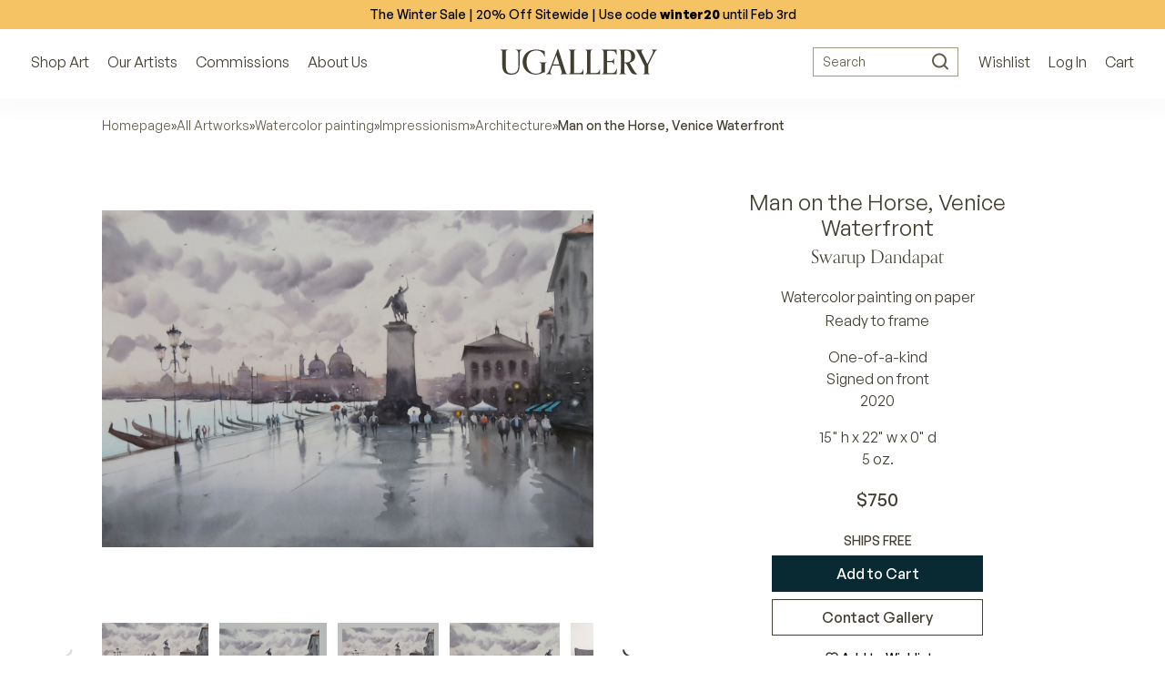

--- FILE ---
content_type: text/html; charset=utf-8
request_url: https://www.google.com/recaptcha/api2/anchor?ar=1&k=6LcwIw8TAAAAACP1ysM08EhCgzd6q5JAOUR1a0Go&co=aHR0cHM6Ly93d3cudWdhbGxlcnkuY29tOjQ0Mw..&hl=en&v=N67nZn4AqZkNcbeMu4prBgzg&size=normal&anchor-ms=20000&execute-ms=30000&cb=hldyjkmz5f0u
body_size: 49592
content:
<!DOCTYPE HTML><html dir="ltr" lang="en"><head><meta http-equiv="Content-Type" content="text/html; charset=UTF-8">
<meta http-equiv="X-UA-Compatible" content="IE=edge">
<title>reCAPTCHA</title>
<style type="text/css">
/* cyrillic-ext */
@font-face {
  font-family: 'Roboto';
  font-style: normal;
  font-weight: 400;
  font-stretch: 100%;
  src: url(//fonts.gstatic.com/s/roboto/v48/KFO7CnqEu92Fr1ME7kSn66aGLdTylUAMa3GUBHMdazTgWw.woff2) format('woff2');
  unicode-range: U+0460-052F, U+1C80-1C8A, U+20B4, U+2DE0-2DFF, U+A640-A69F, U+FE2E-FE2F;
}
/* cyrillic */
@font-face {
  font-family: 'Roboto';
  font-style: normal;
  font-weight: 400;
  font-stretch: 100%;
  src: url(//fonts.gstatic.com/s/roboto/v48/KFO7CnqEu92Fr1ME7kSn66aGLdTylUAMa3iUBHMdazTgWw.woff2) format('woff2');
  unicode-range: U+0301, U+0400-045F, U+0490-0491, U+04B0-04B1, U+2116;
}
/* greek-ext */
@font-face {
  font-family: 'Roboto';
  font-style: normal;
  font-weight: 400;
  font-stretch: 100%;
  src: url(//fonts.gstatic.com/s/roboto/v48/KFO7CnqEu92Fr1ME7kSn66aGLdTylUAMa3CUBHMdazTgWw.woff2) format('woff2');
  unicode-range: U+1F00-1FFF;
}
/* greek */
@font-face {
  font-family: 'Roboto';
  font-style: normal;
  font-weight: 400;
  font-stretch: 100%;
  src: url(//fonts.gstatic.com/s/roboto/v48/KFO7CnqEu92Fr1ME7kSn66aGLdTylUAMa3-UBHMdazTgWw.woff2) format('woff2');
  unicode-range: U+0370-0377, U+037A-037F, U+0384-038A, U+038C, U+038E-03A1, U+03A3-03FF;
}
/* math */
@font-face {
  font-family: 'Roboto';
  font-style: normal;
  font-weight: 400;
  font-stretch: 100%;
  src: url(//fonts.gstatic.com/s/roboto/v48/KFO7CnqEu92Fr1ME7kSn66aGLdTylUAMawCUBHMdazTgWw.woff2) format('woff2');
  unicode-range: U+0302-0303, U+0305, U+0307-0308, U+0310, U+0312, U+0315, U+031A, U+0326-0327, U+032C, U+032F-0330, U+0332-0333, U+0338, U+033A, U+0346, U+034D, U+0391-03A1, U+03A3-03A9, U+03B1-03C9, U+03D1, U+03D5-03D6, U+03F0-03F1, U+03F4-03F5, U+2016-2017, U+2034-2038, U+203C, U+2040, U+2043, U+2047, U+2050, U+2057, U+205F, U+2070-2071, U+2074-208E, U+2090-209C, U+20D0-20DC, U+20E1, U+20E5-20EF, U+2100-2112, U+2114-2115, U+2117-2121, U+2123-214F, U+2190, U+2192, U+2194-21AE, U+21B0-21E5, U+21F1-21F2, U+21F4-2211, U+2213-2214, U+2216-22FF, U+2308-230B, U+2310, U+2319, U+231C-2321, U+2336-237A, U+237C, U+2395, U+239B-23B7, U+23D0, U+23DC-23E1, U+2474-2475, U+25AF, U+25B3, U+25B7, U+25BD, U+25C1, U+25CA, U+25CC, U+25FB, U+266D-266F, U+27C0-27FF, U+2900-2AFF, U+2B0E-2B11, U+2B30-2B4C, U+2BFE, U+3030, U+FF5B, U+FF5D, U+1D400-1D7FF, U+1EE00-1EEFF;
}
/* symbols */
@font-face {
  font-family: 'Roboto';
  font-style: normal;
  font-weight: 400;
  font-stretch: 100%;
  src: url(//fonts.gstatic.com/s/roboto/v48/KFO7CnqEu92Fr1ME7kSn66aGLdTylUAMaxKUBHMdazTgWw.woff2) format('woff2');
  unicode-range: U+0001-000C, U+000E-001F, U+007F-009F, U+20DD-20E0, U+20E2-20E4, U+2150-218F, U+2190, U+2192, U+2194-2199, U+21AF, U+21E6-21F0, U+21F3, U+2218-2219, U+2299, U+22C4-22C6, U+2300-243F, U+2440-244A, U+2460-24FF, U+25A0-27BF, U+2800-28FF, U+2921-2922, U+2981, U+29BF, U+29EB, U+2B00-2BFF, U+4DC0-4DFF, U+FFF9-FFFB, U+10140-1018E, U+10190-1019C, U+101A0, U+101D0-101FD, U+102E0-102FB, U+10E60-10E7E, U+1D2C0-1D2D3, U+1D2E0-1D37F, U+1F000-1F0FF, U+1F100-1F1AD, U+1F1E6-1F1FF, U+1F30D-1F30F, U+1F315, U+1F31C, U+1F31E, U+1F320-1F32C, U+1F336, U+1F378, U+1F37D, U+1F382, U+1F393-1F39F, U+1F3A7-1F3A8, U+1F3AC-1F3AF, U+1F3C2, U+1F3C4-1F3C6, U+1F3CA-1F3CE, U+1F3D4-1F3E0, U+1F3ED, U+1F3F1-1F3F3, U+1F3F5-1F3F7, U+1F408, U+1F415, U+1F41F, U+1F426, U+1F43F, U+1F441-1F442, U+1F444, U+1F446-1F449, U+1F44C-1F44E, U+1F453, U+1F46A, U+1F47D, U+1F4A3, U+1F4B0, U+1F4B3, U+1F4B9, U+1F4BB, U+1F4BF, U+1F4C8-1F4CB, U+1F4D6, U+1F4DA, U+1F4DF, U+1F4E3-1F4E6, U+1F4EA-1F4ED, U+1F4F7, U+1F4F9-1F4FB, U+1F4FD-1F4FE, U+1F503, U+1F507-1F50B, U+1F50D, U+1F512-1F513, U+1F53E-1F54A, U+1F54F-1F5FA, U+1F610, U+1F650-1F67F, U+1F687, U+1F68D, U+1F691, U+1F694, U+1F698, U+1F6AD, U+1F6B2, U+1F6B9-1F6BA, U+1F6BC, U+1F6C6-1F6CF, U+1F6D3-1F6D7, U+1F6E0-1F6EA, U+1F6F0-1F6F3, U+1F6F7-1F6FC, U+1F700-1F7FF, U+1F800-1F80B, U+1F810-1F847, U+1F850-1F859, U+1F860-1F887, U+1F890-1F8AD, U+1F8B0-1F8BB, U+1F8C0-1F8C1, U+1F900-1F90B, U+1F93B, U+1F946, U+1F984, U+1F996, U+1F9E9, U+1FA00-1FA6F, U+1FA70-1FA7C, U+1FA80-1FA89, U+1FA8F-1FAC6, U+1FACE-1FADC, U+1FADF-1FAE9, U+1FAF0-1FAF8, U+1FB00-1FBFF;
}
/* vietnamese */
@font-face {
  font-family: 'Roboto';
  font-style: normal;
  font-weight: 400;
  font-stretch: 100%;
  src: url(//fonts.gstatic.com/s/roboto/v48/KFO7CnqEu92Fr1ME7kSn66aGLdTylUAMa3OUBHMdazTgWw.woff2) format('woff2');
  unicode-range: U+0102-0103, U+0110-0111, U+0128-0129, U+0168-0169, U+01A0-01A1, U+01AF-01B0, U+0300-0301, U+0303-0304, U+0308-0309, U+0323, U+0329, U+1EA0-1EF9, U+20AB;
}
/* latin-ext */
@font-face {
  font-family: 'Roboto';
  font-style: normal;
  font-weight: 400;
  font-stretch: 100%;
  src: url(//fonts.gstatic.com/s/roboto/v48/KFO7CnqEu92Fr1ME7kSn66aGLdTylUAMa3KUBHMdazTgWw.woff2) format('woff2');
  unicode-range: U+0100-02BA, U+02BD-02C5, U+02C7-02CC, U+02CE-02D7, U+02DD-02FF, U+0304, U+0308, U+0329, U+1D00-1DBF, U+1E00-1E9F, U+1EF2-1EFF, U+2020, U+20A0-20AB, U+20AD-20C0, U+2113, U+2C60-2C7F, U+A720-A7FF;
}
/* latin */
@font-face {
  font-family: 'Roboto';
  font-style: normal;
  font-weight: 400;
  font-stretch: 100%;
  src: url(//fonts.gstatic.com/s/roboto/v48/KFO7CnqEu92Fr1ME7kSn66aGLdTylUAMa3yUBHMdazQ.woff2) format('woff2');
  unicode-range: U+0000-00FF, U+0131, U+0152-0153, U+02BB-02BC, U+02C6, U+02DA, U+02DC, U+0304, U+0308, U+0329, U+2000-206F, U+20AC, U+2122, U+2191, U+2193, U+2212, U+2215, U+FEFF, U+FFFD;
}
/* cyrillic-ext */
@font-face {
  font-family: 'Roboto';
  font-style: normal;
  font-weight: 500;
  font-stretch: 100%;
  src: url(//fonts.gstatic.com/s/roboto/v48/KFO7CnqEu92Fr1ME7kSn66aGLdTylUAMa3GUBHMdazTgWw.woff2) format('woff2');
  unicode-range: U+0460-052F, U+1C80-1C8A, U+20B4, U+2DE0-2DFF, U+A640-A69F, U+FE2E-FE2F;
}
/* cyrillic */
@font-face {
  font-family: 'Roboto';
  font-style: normal;
  font-weight: 500;
  font-stretch: 100%;
  src: url(//fonts.gstatic.com/s/roboto/v48/KFO7CnqEu92Fr1ME7kSn66aGLdTylUAMa3iUBHMdazTgWw.woff2) format('woff2');
  unicode-range: U+0301, U+0400-045F, U+0490-0491, U+04B0-04B1, U+2116;
}
/* greek-ext */
@font-face {
  font-family: 'Roboto';
  font-style: normal;
  font-weight: 500;
  font-stretch: 100%;
  src: url(//fonts.gstatic.com/s/roboto/v48/KFO7CnqEu92Fr1ME7kSn66aGLdTylUAMa3CUBHMdazTgWw.woff2) format('woff2');
  unicode-range: U+1F00-1FFF;
}
/* greek */
@font-face {
  font-family: 'Roboto';
  font-style: normal;
  font-weight: 500;
  font-stretch: 100%;
  src: url(//fonts.gstatic.com/s/roboto/v48/KFO7CnqEu92Fr1ME7kSn66aGLdTylUAMa3-UBHMdazTgWw.woff2) format('woff2');
  unicode-range: U+0370-0377, U+037A-037F, U+0384-038A, U+038C, U+038E-03A1, U+03A3-03FF;
}
/* math */
@font-face {
  font-family: 'Roboto';
  font-style: normal;
  font-weight: 500;
  font-stretch: 100%;
  src: url(//fonts.gstatic.com/s/roboto/v48/KFO7CnqEu92Fr1ME7kSn66aGLdTylUAMawCUBHMdazTgWw.woff2) format('woff2');
  unicode-range: U+0302-0303, U+0305, U+0307-0308, U+0310, U+0312, U+0315, U+031A, U+0326-0327, U+032C, U+032F-0330, U+0332-0333, U+0338, U+033A, U+0346, U+034D, U+0391-03A1, U+03A3-03A9, U+03B1-03C9, U+03D1, U+03D5-03D6, U+03F0-03F1, U+03F4-03F5, U+2016-2017, U+2034-2038, U+203C, U+2040, U+2043, U+2047, U+2050, U+2057, U+205F, U+2070-2071, U+2074-208E, U+2090-209C, U+20D0-20DC, U+20E1, U+20E5-20EF, U+2100-2112, U+2114-2115, U+2117-2121, U+2123-214F, U+2190, U+2192, U+2194-21AE, U+21B0-21E5, U+21F1-21F2, U+21F4-2211, U+2213-2214, U+2216-22FF, U+2308-230B, U+2310, U+2319, U+231C-2321, U+2336-237A, U+237C, U+2395, U+239B-23B7, U+23D0, U+23DC-23E1, U+2474-2475, U+25AF, U+25B3, U+25B7, U+25BD, U+25C1, U+25CA, U+25CC, U+25FB, U+266D-266F, U+27C0-27FF, U+2900-2AFF, U+2B0E-2B11, U+2B30-2B4C, U+2BFE, U+3030, U+FF5B, U+FF5D, U+1D400-1D7FF, U+1EE00-1EEFF;
}
/* symbols */
@font-face {
  font-family: 'Roboto';
  font-style: normal;
  font-weight: 500;
  font-stretch: 100%;
  src: url(//fonts.gstatic.com/s/roboto/v48/KFO7CnqEu92Fr1ME7kSn66aGLdTylUAMaxKUBHMdazTgWw.woff2) format('woff2');
  unicode-range: U+0001-000C, U+000E-001F, U+007F-009F, U+20DD-20E0, U+20E2-20E4, U+2150-218F, U+2190, U+2192, U+2194-2199, U+21AF, U+21E6-21F0, U+21F3, U+2218-2219, U+2299, U+22C4-22C6, U+2300-243F, U+2440-244A, U+2460-24FF, U+25A0-27BF, U+2800-28FF, U+2921-2922, U+2981, U+29BF, U+29EB, U+2B00-2BFF, U+4DC0-4DFF, U+FFF9-FFFB, U+10140-1018E, U+10190-1019C, U+101A0, U+101D0-101FD, U+102E0-102FB, U+10E60-10E7E, U+1D2C0-1D2D3, U+1D2E0-1D37F, U+1F000-1F0FF, U+1F100-1F1AD, U+1F1E6-1F1FF, U+1F30D-1F30F, U+1F315, U+1F31C, U+1F31E, U+1F320-1F32C, U+1F336, U+1F378, U+1F37D, U+1F382, U+1F393-1F39F, U+1F3A7-1F3A8, U+1F3AC-1F3AF, U+1F3C2, U+1F3C4-1F3C6, U+1F3CA-1F3CE, U+1F3D4-1F3E0, U+1F3ED, U+1F3F1-1F3F3, U+1F3F5-1F3F7, U+1F408, U+1F415, U+1F41F, U+1F426, U+1F43F, U+1F441-1F442, U+1F444, U+1F446-1F449, U+1F44C-1F44E, U+1F453, U+1F46A, U+1F47D, U+1F4A3, U+1F4B0, U+1F4B3, U+1F4B9, U+1F4BB, U+1F4BF, U+1F4C8-1F4CB, U+1F4D6, U+1F4DA, U+1F4DF, U+1F4E3-1F4E6, U+1F4EA-1F4ED, U+1F4F7, U+1F4F9-1F4FB, U+1F4FD-1F4FE, U+1F503, U+1F507-1F50B, U+1F50D, U+1F512-1F513, U+1F53E-1F54A, U+1F54F-1F5FA, U+1F610, U+1F650-1F67F, U+1F687, U+1F68D, U+1F691, U+1F694, U+1F698, U+1F6AD, U+1F6B2, U+1F6B9-1F6BA, U+1F6BC, U+1F6C6-1F6CF, U+1F6D3-1F6D7, U+1F6E0-1F6EA, U+1F6F0-1F6F3, U+1F6F7-1F6FC, U+1F700-1F7FF, U+1F800-1F80B, U+1F810-1F847, U+1F850-1F859, U+1F860-1F887, U+1F890-1F8AD, U+1F8B0-1F8BB, U+1F8C0-1F8C1, U+1F900-1F90B, U+1F93B, U+1F946, U+1F984, U+1F996, U+1F9E9, U+1FA00-1FA6F, U+1FA70-1FA7C, U+1FA80-1FA89, U+1FA8F-1FAC6, U+1FACE-1FADC, U+1FADF-1FAE9, U+1FAF0-1FAF8, U+1FB00-1FBFF;
}
/* vietnamese */
@font-face {
  font-family: 'Roboto';
  font-style: normal;
  font-weight: 500;
  font-stretch: 100%;
  src: url(//fonts.gstatic.com/s/roboto/v48/KFO7CnqEu92Fr1ME7kSn66aGLdTylUAMa3OUBHMdazTgWw.woff2) format('woff2');
  unicode-range: U+0102-0103, U+0110-0111, U+0128-0129, U+0168-0169, U+01A0-01A1, U+01AF-01B0, U+0300-0301, U+0303-0304, U+0308-0309, U+0323, U+0329, U+1EA0-1EF9, U+20AB;
}
/* latin-ext */
@font-face {
  font-family: 'Roboto';
  font-style: normal;
  font-weight: 500;
  font-stretch: 100%;
  src: url(//fonts.gstatic.com/s/roboto/v48/KFO7CnqEu92Fr1ME7kSn66aGLdTylUAMa3KUBHMdazTgWw.woff2) format('woff2');
  unicode-range: U+0100-02BA, U+02BD-02C5, U+02C7-02CC, U+02CE-02D7, U+02DD-02FF, U+0304, U+0308, U+0329, U+1D00-1DBF, U+1E00-1E9F, U+1EF2-1EFF, U+2020, U+20A0-20AB, U+20AD-20C0, U+2113, U+2C60-2C7F, U+A720-A7FF;
}
/* latin */
@font-face {
  font-family: 'Roboto';
  font-style: normal;
  font-weight: 500;
  font-stretch: 100%;
  src: url(//fonts.gstatic.com/s/roboto/v48/KFO7CnqEu92Fr1ME7kSn66aGLdTylUAMa3yUBHMdazQ.woff2) format('woff2');
  unicode-range: U+0000-00FF, U+0131, U+0152-0153, U+02BB-02BC, U+02C6, U+02DA, U+02DC, U+0304, U+0308, U+0329, U+2000-206F, U+20AC, U+2122, U+2191, U+2193, U+2212, U+2215, U+FEFF, U+FFFD;
}
/* cyrillic-ext */
@font-face {
  font-family: 'Roboto';
  font-style: normal;
  font-weight: 900;
  font-stretch: 100%;
  src: url(//fonts.gstatic.com/s/roboto/v48/KFO7CnqEu92Fr1ME7kSn66aGLdTylUAMa3GUBHMdazTgWw.woff2) format('woff2');
  unicode-range: U+0460-052F, U+1C80-1C8A, U+20B4, U+2DE0-2DFF, U+A640-A69F, U+FE2E-FE2F;
}
/* cyrillic */
@font-face {
  font-family: 'Roboto';
  font-style: normal;
  font-weight: 900;
  font-stretch: 100%;
  src: url(//fonts.gstatic.com/s/roboto/v48/KFO7CnqEu92Fr1ME7kSn66aGLdTylUAMa3iUBHMdazTgWw.woff2) format('woff2');
  unicode-range: U+0301, U+0400-045F, U+0490-0491, U+04B0-04B1, U+2116;
}
/* greek-ext */
@font-face {
  font-family: 'Roboto';
  font-style: normal;
  font-weight: 900;
  font-stretch: 100%;
  src: url(//fonts.gstatic.com/s/roboto/v48/KFO7CnqEu92Fr1ME7kSn66aGLdTylUAMa3CUBHMdazTgWw.woff2) format('woff2');
  unicode-range: U+1F00-1FFF;
}
/* greek */
@font-face {
  font-family: 'Roboto';
  font-style: normal;
  font-weight: 900;
  font-stretch: 100%;
  src: url(//fonts.gstatic.com/s/roboto/v48/KFO7CnqEu92Fr1ME7kSn66aGLdTylUAMa3-UBHMdazTgWw.woff2) format('woff2');
  unicode-range: U+0370-0377, U+037A-037F, U+0384-038A, U+038C, U+038E-03A1, U+03A3-03FF;
}
/* math */
@font-face {
  font-family: 'Roboto';
  font-style: normal;
  font-weight: 900;
  font-stretch: 100%;
  src: url(//fonts.gstatic.com/s/roboto/v48/KFO7CnqEu92Fr1ME7kSn66aGLdTylUAMawCUBHMdazTgWw.woff2) format('woff2');
  unicode-range: U+0302-0303, U+0305, U+0307-0308, U+0310, U+0312, U+0315, U+031A, U+0326-0327, U+032C, U+032F-0330, U+0332-0333, U+0338, U+033A, U+0346, U+034D, U+0391-03A1, U+03A3-03A9, U+03B1-03C9, U+03D1, U+03D5-03D6, U+03F0-03F1, U+03F4-03F5, U+2016-2017, U+2034-2038, U+203C, U+2040, U+2043, U+2047, U+2050, U+2057, U+205F, U+2070-2071, U+2074-208E, U+2090-209C, U+20D0-20DC, U+20E1, U+20E5-20EF, U+2100-2112, U+2114-2115, U+2117-2121, U+2123-214F, U+2190, U+2192, U+2194-21AE, U+21B0-21E5, U+21F1-21F2, U+21F4-2211, U+2213-2214, U+2216-22FF, U+2308-230B, U+2310, U+2319, U+231C-2321, U+2336-237A, U+237C, U+2395, U+239B-23B7, U+23D0, U+23DC-23E1, U+2474-2475, U+25AF, U+25B3, U+25B7, U+25BD, U+25C1, U+25CA, U+25CC, U+25FB, U+266D-266F, U+27C0-27FF, U+2900-2AFF, U+2B0E-2B11, U+2B30-2B4C, U+2BFE, U+3030, U+FF5B, U+FF5D, U+1D400-1D7FF, U+1EE00-1EEFF;
}
/* symbols */
@font-face {
  font-family: 'Roboto';
  font-style: normal;
  font-weight: 900;
  font-stretch: 100%;
  src: url(//fonts.gstatic.com/s/roboto/v48/KFO7CnqEu92Fr1ME7kSn66aGLdTylUAMaxKUBHMdazTgWw.woff2) format('woff2');
  unicode-range: U+0001-000C, U+000E-001F, U+007F-009F, U+20DD-20E0, U+20E2-20E4, U+2150-218F, U+2190, U+2192, U+2194-2199, U+21AF, U+21E6-21F0, U+21F3, U+2218-2219, U+2299, U+22C4-22C6, U+2300-243F, U+2440-244A, U+2460-24FF, U+25A0-27BF, U+2800-28FF, U+2921-2922, U+2981, U+29BF, U+29EB, U+2B00-2BFF, U+4DC0-4DFF, U+FFF9-FFFB, U+10140-1018E, U+10190-1019C, U+101A0, U+101D0-101FD, U+102E0-102FB, U+10E60-10E7E, U+1D2C0-1D2D3, U+1D2E0-1D37F, U+1F000-1F0FF, U+1F100-1F1AD, U+1F1E6-1F1FF, U+1F30D-1F30F, U+1F315, U+1F31C, U+1F31E, U+1F320-1F32C, U+1F336, U+1F378, U+1F37D, U+1F382, U+1F393-1F39F, U+1F3A7-1F3A8, U+1F3AC-1F3AF, U+1F3C2, U+1F3C4-1F3C6, U+1F3CA-1F3CE, U+1F3D4-1F3E0, U+1F3ED, U+1F3F1-1F3F3, U+1F3F5-1F3F7, U+1F408, U+1F415, U+1F41F, U+1F426, U+1F43F, U+1F441-1F442, U+1F444, U+1F446-1F449, U+1F44C-1F44E, U+1F453, U+1F46A, U+1F47D, U+1F4A3, U+1F4B0, U+1F4B3, U+1F4B9, U+1F4BB, U+1F4BF, U+1F4C8-1F4CB, U+1F4D6, U+1F4DA, U+1F4DF, U+1F4E3-1F4E6, U+1F4EA-1F4ED, U+1F4F7, U+1F4F9-1F4FB, U+1F4FD-1F4FE, U+1F503, U+1F507-1F50B, U+1F50D, U+1F512-1F513, U+1F53E-1F54A, U+1F54F-1F5FA, U+1F610, U+1F650-1F67F, U+1F687, U+1F68D, U+1F691, U+1F694, U+1F698, U+1F6AD, U+1F6B2, U+1F6B9-1F6BA, U+1F6BC, U+1F6C6-1F6CF, U+1F6D3-1F6D7, U+1F6E0-1F6EA, U+1F6F0-1F6F3, U+1F6F7-1F6FC, U+1F700-1F7FF, U+1F800-1F80B, U+1F810-1F847, U+1F850-1F859, U+1F860-1F887, U+1F890-1F8AD, U+1F8B0-1F8BB, U+1F8C0-1F8C1, U+1F900-1F90B, U+1F93B, U+1F946, U+1F984, U+1F996, U+1F9E9, U+1FA00-1FA6F, U+1FA70-1FA7C, U+1FA80-1FA89, U+1FA8F-1FAC6, U+1FACE-1FADC, U+1FADF-1FAE9, U+1FAF0-1FAF8, U+1FB00-1FBFF;
}
/* vietnamese */
@font-face {
  font-family: 'Roboto';
  font-style: normal;
  font-weight: 900;
  font-stretch: 100%;
  src: url(//fonts.gstatic.com/s/roboto/v48/KFO7CnqEu92Fr1ME7kSn66aGLdTylUAMa3OUBHMdazTgWw.woff2) format('woff2');
  unicode-range: U+0102-0103, U+0110-0111, U+0128-0129, U+0168-0169, U+01A0-01A1, U+01AF-01B0, U+0300-0301, U+0303-0304, U+0308-0309, U+0323, U+0329, U+1EA0-1EF9, U+20AB;
}
/* latin-ext */
@font-face {
  font-family: 'Roboto';
  font-style: normal;
  font-weight: 900;
  font-stretch: 100%;
  src: url(//fonts.gstatic.com/s/roboto/v48/KFO7CnqEu92Fr1ME7kSn66aGLdTylUAMa3KUBHMdazTgWw.woff2) format('woff2');
  unicode-range: U+0100-02BA, U+02BD-02C5, U+02C7-02CC, U+02CE-02D7, U+02DD-02FF, U+0304, U+0308, U+0329, U+1D00-1DBF, U+1E00-1E9F, U+1EF2-1EFF, U+2020, U+20A0-20AB, U+20AD-20C0, U+2113, U+2C60-2C7F, U+A720-A7FF;
}
/* latin */
@font-face {
  font-family: 'Roboto';
  font-style: normal;
  font-weight: 900;
  font-stretch: 100%;
  src: url(//fonts.gstatic.com/s/roboto/v48/KFO7CnqEu92Fr1ME7kSn66aGLdTylUAMa3yUBHMdazQ.woff2) format('woff2');
  unicode-range: U+0000-00FF, U+0131, U+0152-0153, U+02BB-02BC, U+02C6, U+02DA, U+02DC, U+0304, U+0308, U+0329, U+2000-206F, U+20AC, U+2122, U+2191, U+2193, U+2212, U+2215, U+FEFF, U+FFFD;
}

</style>
<link rel="stylesheet" type="text/css" href="https://www.gstatic.com/recaptcha/releases/N67nZn4AqZkNcbeMu4prBgzg/styles__ltr.css">
<script nonce="JgqbEw4cWKS7oivqirT-JA" type="text/javascript">window['__recaptcha_api'] = 'https://www.google.com/recaptcha/api2/';</script>
<script type="text/javascript" src="https://www.gstatic.com/recaptcha/releases/N67nZn4AqZkNcbeMu4prBgzg/recaptcha__en.js" nonce="JgqbEw4cWKS7oivqirT-JA">
      
    </script></head>
<body><div id="rc-anchor-alert" class="rc-anchor-alert"></div>
<input type="hidden" id="recaptcha-token" value="[base64]">
<script type="text/javascript" nonce="JgqbEw4cWKS7oivqirT-JA">
      recaptcha.anchor.Main.init("[\x22ainput\x22,[\x22bgdata\x22,\x22\x22,\[base64]/[base64]/[base64]/bmV3IHJbeF0oY1swXSk6RT09Mj9uZXcgclt4XShjWzBdLGNbMV0pOkU9PTM/bmV3IHJbeF0oY1swXSxjWzFdLGNbMl0pOkU9PTQ/[base64]/[base64]/[base64]/[base64]/[base64]/[base64]/[base64]/[base64]\x22,\[base64]\\u003d\x22,\x22IGTCvsKzwp0Gwq8Mf8KZwpXCi0AEw7DDpMO7FDrCpxAXw5dCw5TDlMOFw5YGwpTCjlAuw68kw4kpbGzChsOGC8OyNMOTD8Kbc8KFMH1wSjpCQ0/CnsO8w57CjUdKwrBGwpvDpsORVMK/[base64]/acOOYMKSLADDm8OAwqvCl1hbDcKVSFIuwr3DmsK/OcKbZsKKwqdKwrLCuiAewrc3SVXDvG84w5U3E2vCmcOhZD1EeFbDgsOKUi7CiCvDvRBKXBJewpjDgX3DjWdpwrPDliIcwo0Mwow2GsOgw7hdE0LDgsKTw71wMhAtPMOOw73DqmsoMiXDmijCqMOewq9/[base64]/[base64]/CpMKRwqRNw5rCs8OjYcOZSsKQw5TCgj5tK1fDoTYKwq4Jw7bDjsOmfh5hwrzCoUlxw6jCnMOaD8OlTsK/RAp4w6DDkzrCtlnConFUc8Kqw6BraTEbwq5SfibCgg0KesK2wqzCrxFkw6fCgDfCp8OXwqjDiAzDrcK3MMK7w4/CoyPDqsO+wozCnEjClT9Qwqs/wocaM3/[base64]/DicKFwotoLn7CtsKcwrLDrhJ2ecKFw5zDuMKga1LDo8OOwrYRNENlw44+w5TDrcKLG8OZw5TCssKHw7sgw55twoEAw7LDl8Knc8OsR1vClsKtV0YNNFvCoApCQQXDt8KpZsO5wp49w6dvwo19w6jCk8K/wotIw5TClsKCw7xow5PDgMOcw5QBZMOkJcOPUsOlMSFVJRTCrMOdc8KEw7XDi8KZw5DChF0ZwrbCs0M/[base64]/DohhTwo/CuMKcwqbDkzsrb8OiwoACbXEfw6FTw5VgO8KrQsKgw6zDnSode8KYLk7CqAIbw7Z8TkHCjcKZw7sfwp/CpMK7LnEywoJEXyBzwp5yHcO+wq82WsOewqDCg3hFwqjDhMOQw7EaVyxrOcOGShQ7wqlYAsK8w6HCo8Kkw6U8wpHDqnNFwpRIw4V/VzZbFsO+JmPDugrCssOkw5spw7l0w5FCOG0lOsOkG17DtcKZRsKqP1MPHhDDmF8FwrXDkwUEH8KMw594wo5Cw6MqwoFqel5+IcOXUcOrw6R/[base64]/[base64]/Ci8Ktw6bCssKMwrBOOwvCs8K0w5/Dn0d5GcKgw6jClwV0wrhdLFQBwqAqCnnDrEUfw4xQImp1wqvCi3oYwpJ9P8KaWTDDoXXCt8ODw5/DvcKlTcKfwr4SwpvCu8Kswpl2D8OywpbCu8K7MMKYQDfDtcOjAAfDtGhvHcKcwrHCo8OuccKtesKawr3Co0/DjQXDgCLCizjDjMOhYzwmw5tMw4TDhsKECVrDiFzCtwoAw6nCkMKQGsKkwrExw5VGwqHCqsO5bMOoJWLCnMK2w4HDsTnCi1TCs8Kyw5lmKMOSa3g7csKYHsKsLcOoEWYuOMK2wrYXPlPCosK8acOSw7oUwrc/SXtRw5BtwqzDucKGR8KVwq4ew5nDrcKHwqTDt34Ic8KCwonDk33DqcOGw4MRwqt/wr7DisOUw5TCsWp+w4hDwpVPw47CshDCgmR6AiZrLcOUw74Cb8Oawq/DlEHDosKdw5EQScOObFnClsKDKzo3bgEVwp1/wodhbkTDv8OOeUjDksKiF0AAwrF2DcKKw4rCoz/Cm3/CiyvDocK6wrvCv8OpZMOASX/Dmy5UwoFncMOkw4UbwrQOFsOuLDDDk8OITsKpw7PDmMKgdQU+JcKiwrTDrEZewqnDlGXCqcOyGMOcNAHDqjPDvwTCgMK8KVrDghY2w4pbB0IQC8OEw6t4JcKUw6bCok/CiW/DlcKFw4jDojldw4TDuSRfM8OZwq7DimjCgwtdw6XCvXQJwqnCvsKCQ8OGMcKgw4HCjAN/[base64]/Cg27Cg8KCGMOmw5bCvDLDqRlNS8ObPCNXM8Okw74Xw7odwrzCsMOoLRhYw6nCmQnDg8K9a2ZBw7rCrCXClsOewr/[base64]/[base64]/CtsOcw4fCrFZcZDrDnRZDU8OTwq18IjhhClpNUHh4EXXCmVrCh8KtBBHCkwvDjTjCjRjDpDfDmSPDpRrDnsOpBsK5CU3DqMOuRVAlMjFwUAHCk0YLaRYIcsKCw7vCuMKTdcOFfsOCEsKJYCwZVyxzw4LCncKzJUZ6wo/DpHHChMK9w5XDuhvDo2dAw7IawpEHDsK+wrrDinYxwqrDr2fCncOcO8Odw6hlMMKqSyZPIcKMw45swr3DqyvDuMO2woDCk8K3wrlAwprCpFPCrcKjEcKKwpfChsO8wpfDsXXCvl5PS2PCjzMmw7Yew5PCnxPDqcOiwonDgCJcBcKZw5bClsKiDMO7w7oRw4XDjMKQwq/DmsOiwoHDiMOsDAM7fzQJw4tML8K5NsK+WldsUhcPw5rDscKNw6RlwrTDpWguwpAZwqXCjnfChhRqwr7DhwDCoMK9WSIBQBDCo8K/VMODwql/XMK0wqzCmRHCscKuJ8OpBCbDqi8nwpXCtg/CsjYIRcKPwrXDlAPDvMKvP8KuUi8AT8Olwrt1XzfDmi/Co2cyI8KbLsK5wpHDngzCqsOYSibCtnfCjmJlXMOawqPDgx7DnAXDl2fDlU7Cj2vCqTwxXivCgcO8GsOBwoDCmsO7ZCMewpvDucOOwq8tcg8SCsKkwrZIC8Kmw5lCw77DtcKnNSg/w6vDpT8qw77ChHptwrVUwrlnUVvCk8Ojw4DCscKzTSfCjkvCn8KwCsOUwqI6W3LDpXLCvhUrCMOTw5FYcsKvJA7CnHzDsDxMw7ZEJBLDl8KMwqk3wqfDgFjDlWctNAJ8F8OQVTEmw5VlNMO6w4JiwptcexQqwp83w4XDncO1FsOTw6vCoiPDhG0aaGfDisK/[base64]/w40eb8KIMsOfw6xJIgFlwqttETvCjmdJRMOfdTA+a8KYw4vDqCp1e8KFdsKNQsK0dwrDgW3DtcOiwpPCmcKMwqfDl8OvacKiw70YcMKowq07wqHCp3gMw5FIw5rDswDDlB8UH8OJKsOKcCZ2wosHbsKENMOBfR9TKl/[base64]/di3CicOGYDc8Gj/DoMKVwrs9N8OVwo7CisOvwp/DiwUtBVPDicKTw6HDmRpww5DDgsOxwpx0wrzCrcKyw6XDscK6RW1swpbCkwLDoVgiw7jCtMKnw5hsccKVwpkPKMKmwpZfbcKdwpTDtsKccsORCMK3w5LCiVvDvcK/w4UzasONKsOsXsO8w6bDvsKPC8OnMADDrGQzw51cw73DosOgAsOlHsOTBcOUDFQnWxfCkhPChsKCIgl5w60Jw7PCklZxFwjCqgYyeMKYDcOjw5HCucOWwrHClVfDkjDDkgwtw5/CpnTCnsO2wonCgQ7CqsKmw4QFw5d5wr4Iw4wuHx3CniHDh1I7w4XCpSBHC8OdwogTwpB/V8K0w6zCi8OOK8KywqzCpTLClTnDgSvDm8K6dDwgwrp6RHwYwpvDkXQAK1/[base64]/Dnj1ww7UQTBdVOlB4wr8BTUc0FVoRTn/DmzEHw5XDnzfCu8KbwpfCoThDEFIlw5HDtSbChsOfw5Uew6d9w5XCjMOVw5kbDifChsK3wpB4wqNpwrvDrMKTw4XDnHRGeyVrw5daEVVhWivDhcK/wrtpa3JlZVUDwp3CjlPDsXPChSjCjDHCsMKHHxlWw4DDngwHwqPCjcOOUTPDgcOSK8KTwqpvGcKCw6JIawXDplfCjiPDtGNJwrhaw7c6b8Kww6cVw41uIgdTwrXCqSrDoWI/w7hEfTbChsOOcywYwqp2VsOUEcONwoPDqsKjckJ7wqgQwqAhAsOcw48yesKsw4ZRWsKqwr5BI8OiwpM/[base64]/OcK5C8K6w7ETwrvDiHDCk8KFTi4xGADDnsK9KcO9w7fDjcKmb1HDqx/DuBlJw6zCh8Kvw6wNwrfDjmXDk3DDjgR/YlInJsKdfsOeQsOpw5QSwokeJizDkEYtw7FXFl/[base64]/DjcKFw5dvw4x4wqEnPsKhD8Kmwq7DiBXCkgohw4FOGUfDicKPw69sSkR1ecKIwpMNWcOyZnROw7wxwqh5DwPChcOUw4/CqMK7GgNFw6bDjMKjwo7DrS7Dk2/Dh1fCu8OLw5J8w5o+w4nDmTjCnC4lwokzdAzCi8KxFTLDlcKHFCHCncOkXsODVz/DlMKMw7XDnmQDD8OXwozChyQ5w799wqnDljcXw68eZil+WMOdwrNwwoM8w78eJWF9w5lswoRcQkoIDcOTwrfDgnBOwppZSypPZHXDqMOwwrEPdsKAC8OlPsO3HcKQwpfCgQ8rw7LCv8KbM8Kdw6kTK8O8VkRBAFdAwoRBwpRhF8O8AnPDsx0rKsK/wrDDjsOQwrggACbDnsOcVEBrLMK6wpzCksKlw4PDp8OawrXCosOXw6vCqg11RcKRw4oGfzxWw7rDhgvCvsO7w5PDosK4UMOowpjDqcOhworCkgJswropbsO0w7N5wqodw6DDmcOXL2bClH7CtixywroHCsOHwpLCpsKQcsOkw5/CtsKDw7JCOibDpsKEwrnCjsOZSl3Dq31ywpfDoTUHw4rCi3bCoFpZf0NuX8OMYwdkQ2nDoGPCssOhwp/Ci8OCEkTClFTCtQw/ViHCisO5w59gw7oEwp50wrB0SATCrEbDj8OCc8OQIsO3RRspwoXCjlIHw5/CiHfCpsOfacOtZSHCpMOHwqnDjMKqw5cVw6nCrsO2wqbDslBfwrRqFULDjsKxw6DCtMKBeSclJQYiwrl6RcKrwpcaEcO2wrTDqMOnwqPDhcKpw51Kw7DDucOnw7dhwqxWwq7CpiY3fMO9TUxWwqbDhMKMwp5Jw51Hw5TDkyETX8O/S8OvbEd9FW13eS8vcVbDswHDtVfChMOOwrJ2w4DCiMOTQ0o/aj5BwrVjLMO/wo/[base64]/[base64]/CnsKZYMKgwr9wBC3DgcOINcOgwqtzw5Npw7I8DcK0S3RHwrJ2wq8oF8Khw5zDqWMBYMOSSC1LwrfDgMOEwpUxw788w78vwqDCtsK5S8OxT8Okwohaw7rCl3zCm8KCIEgiFcODFsKwSGJsfkvCucOud8KKw58pHsK+wqt/wr9Pwq5Ff8KQwrjCmMO2wqsrEsKme8OaQz/Dr8KDwq3Dt8K0wr/CqHJgCsKXw6XCtzcRw4nDosOFBcOEwrvDh8OlWy15w5rCi2BQwpzCk8OtYXMIDMOYExnCpMOYwq3DulxcEMK1UlrDqcKhKw81QMOgOzBmw4TCnE8hw7BWLH3DtcK1w7bDvMOBwrrDhMOgacOcwpHCtcKWEMOaw7/DssKZwqTDr0M0FMOFwpbDjMOMw4Q5GmQEdcOaw77DlwJBw7Fxw6fDsHtSwovDpkjCv8KNw4LDl8OGwrzCl8K8XcKQOMKPQ8Kfw6F1wpkzw7Vww5/DisKBw4UKJsO3YWzDoCLCngvCqcOCwqfCgirDosKzTmh4IQDDoGzDhMOBWMKzUXPDpsKbGX4DZMO8TV3CgsKLOMO3w7thWnwGw5rDrsKuwp/CogYpwqfCtsKbL8OgE8OkWBvDlW1qAwjDq0PClS/DpQUvwqk7H8OKw4BaCcOGTMK2BcO1wrFLOm3Cp8Kaw49mMcO8woMGwrHCvBB/w7vDsytLVUMEBF3CnMOkw4l5wpHCtcOKw7hBw5TDn3wsw5o+esKgesO7NcKBwpHCi8KBCxTDl1wWwp83wp0WwoE+w5hQNcOcw63DlmckNsOdWnnDs8KDd3XDtxs7YHTDkXDDgHzCocODwrJqwqlIKDTDtCAew77CgcKfw6c1ZcKxQw/DtiXDisOJw4EGasKRw6FoaMOXwqbCo8KewrnDv8KpwqAIw4opasOowpIMwp3CgTtAQsO6w67CkRBFwrTCgMOdNQhGw7kgwr/[base64]/ChlrDhMKpw7Ixfz8lwpErw6bCpcKHAcO6w47Ds8Ohw6kQw5bDn8KGw6gldMO/wrIqwpDCuj0JTiVcw6LCjyUvw63DkMKcCMOywrh8JsOsa8OYw4sHwpPDuMOCwpDClgXDkwPCsBnChxXDgsKZZkvDtcOmw5BsfnPDgTLCgEbDuzbDljAhwo/CkMKEDlg1wrQ7w7LDp8ONwrAbJcK/[base64]/[base64]/DkWnDuzU+w7XDt8KiS8OiWMOFw4lhwoRoSsODEwowwoo/BR/Dg8KUw5JWHsOAwqnDnEJgHcOrwrTDnsO8w7nDgVk5VcKUAcKrwqs8N1EUw5gVwr3DicKzw64fVD7CiCrDgsKcwpFUwpREwqvCgjtWH8O3QUhmwoHDow/DuMOQw65VwrDCm8OQPmd1YcOdwo/[base64]/CqTHChcKRfMKRYcKww43DmcOze8Kxwo3DrsOCwqNoVGIlwoPCuMK1w4sOQsO+dcK0wo9IJ8KXwrcJwrnCicK1YMKJw5TDocK9DnXDhwHDucOQw6nCssKrNQt+McOOR8OkwrEXwoU/E1g4IRxJwpjCmX7CgMKhRC/[base64]/AsKNwqQVJx7DoCJRSnrDn8K2w4nDmMKxw5lCP0rCvwrCtA3Dv8OTMh/DjyvCkcKfw79ywoHDqcKMfMK5wqUkHBJyw5HDtsOaYjZmfMO/e8OfDXTCu8OiwoFMEMO0NjAsw4TDvcOpccO9woHCn0PCjRgzABJ4dg/DtMOcw5XDtkNDesOxPsKNw7fDisOfcMKqw6oYCMO3wpsDwp1VwpvCqsKIIMKfwq3CnMKpPMOPwozDn8OQw5vCqVbDiyY5w4BGKMOcwqvDhcKLP8Oiw5/DhcOUHzAGw7HDisO/AcKEfsKqwpZQQsO7IcONw5EEW8OFaih4w4XDl8OjUxlKIcKVwprDpDpYbAjCp8O4RMOVfC5RQizDjMO0HGZQcVpvBMKmVnDDg8OgYsKYM8OZwqfCo8ODcR/[base64]/DkcO9wqXDg8OjIU8lw7pCFg8AC8OjEMKdGMKRwpYLw5khBU0Vw5HDmwx1wrYwwrbCgzpLw4jChMK0w7bDuzhbfX9kXCzDiMO/DDRAw5knWMKUw7ZtfMKUcsKSw5/DkhnDlcO3wr3CpS5/wqjDtyfCq8OhfcKvw5rCiA45w4R/QsKYw4pKXRXCpkVfcsOJwpXDsMOIw7nCgDlZwpcVHi3Dpi/CtVzDmMOXPAYww7jDlMOfw6HDvcK7w4vCj8OxIi7CnsOQw6/DpEZWwqPCiyDCjMKxf8K6w6HDkcO1WWzDqHnDu8OhBsK+wpTCjlxUw4TDpsO2w499LMKzP2TDrsOnbFNuw4jCpRlIGMOvwp9HRcOtw5N+wqw6w4U3woshb8KBw6XChcKSwrrCgsO7LlvDi33Dk1TDgzhPwqvDpyonfMKowoVnYcKUBiw/JBBzE8K4wqbDicK6w7bCm8KyTsOXPzM/dcKoem0fwrPDpsOVw6XCtsORw7cvw5xqBMO4w6DDuynDi0cOw5tyw6VcwqDCn2MgDQ5JwplZw4jCjcK+cwwMJsO4wocUQXUdwo1Bw4NKI087w4DCinXDrFQ+c8KPZzHCusOjOHJ0NmHDi8OqwqTCnyANV8Oow5jChjxcKWHDoCDDp1oJwrY4B8Kxw5bCqcKVKmUqw7/CtTrCrCNhwp0DwoDCsSI2XAU6wprCsMKzNMKuJxXCq3TDv8KIwp3DimBpDcKQbmjDqiLCrsOswoFsemrCq8K8bRsmOAnDgsKdwrRqw4jClMOtw4HCm8OKwo7CpgXCoEFrIXpyw47CpcO1Az/CmMOJw5FgwoLCm8OOwo/[base64]/ek52T0TDpSchwprDp2XDtELCg8O1wqVgw4MKFMK2fsOJTsKUw59fbijCgMK0w6ddacOueSHDqcKuwoLDtsK1ZwjCn2ddQMKLwrrCqXvCsC/CnyPClcOeLsOwwoUlP8OgaCYiHMOxwrHDqcOfwpBEf1/DvMKxw5HCpXPCkkHDlkhgGcO5S8Obw5HCu8OIwpzDrhXDncK1fsKJX2jDgMKcwq13T3HDngfCtcK+bhAow61Sw7hMw7ROw7PDpMOyVcOBw5bDkcKjeCkuwo4Ew70ibMOPNGJlwohPwq7Cu8OWIlxTNsOBwp3CusOHw6rCphw/[base64]/Cq0/DusOMw4TCt8Kew5zClsOGw4nCp8OjwrXDpAhpFFcUd8KYwrw/SU/DkhHDji/[base64]/CsT/[base64]/CgcKwwpZ+U8O/wpjCpSDDt8OTwqfClFZzwq8GwqvDv8KBw57DiUHCkQEOwo3Cj8K4w5w6wrvDuR0qwp7CpC90HsOZb8Oiw4V1wqpNw4DCqcKPPARfw7RKw5bCon/Du2jDq0nDv3kgw59ZVMK3d1rDqDk3enoKZ8KKwrHCmBRzw7DDm8O5w47DqHxff3UFw6TCvGzCmwJ9FypFTMK3wpgdeMOMw4fDghkuDsOLwqnCg8K/[base64]/[base64]/CvMOcLsKkw63CkjHDoiTClXUqDsKgTTYjw5bCgwR5T8O+wprCkH3Dq30Rwqxow706OlPDrGjDpVTDrCfCkV/[base64]/CvA3DvMKAARY+dgHDicKMGTnCrx3Dgg3Ct8K7w7rDssK3AFnDhDcCwoU8w6Rlw7ZuwqhVWMOSBE9yXUnChsK+wrRxw5Q1VMOswrZ+wqXDt0vClsOwfMKrw6zDgsKHA8Ksw4nCjMKNccKLY8KAw47ChcOKwrw8w58NwqDDuGofwpHCgwTDnsKgwr9Uw7/CncOMU2nCg8OsFVHDmEXCusOMNDzCk8Kpw7fDvUMQwpBMw71+FMKJC0l/ZCoGw5VgwrzDkCd9S8ODOMKMdcOpw4PCm8ONCCjCi8O2e8KcHcKzwqM/wrx2wr7CkMOjw6xdwq7CncKSwoMPwoDDqg3Ckmoaw58SwrRAw7bDrndHAcK3w7nDtMOkYEwXWsKBw40kw4XCl1tnworDvsOFw6XCqsKTwqvDuMOpDsKFw79Dwr5yw74Cw6/CnmtLw67CiVnCrArDp0hyNMO7w45zwoEgUsKdw5fDtcOGWnfCjHwofVjDqMOCDcK5wp3Dj0bCiGcnWsKgw7Z6wq5ULhkIw5HDiMKgasOWSMK9wqgowq3Du0vCkMK7ABTDmwTCpsOcw7h0IxbDtmFhwqYhw4UwBELDg8OMw4xScX3CtMO4EzPDtkBLwqfCph/DtEXDjlF7wpDCojfCvyhhAU5Sw7DCqibCsMKVfyBCSMOpWAXCoMOhw6jCtxfCrcKte0NNw7RGwrV+fwvCugXDvcOKw54lw4fCrRHDjVtxwr3Cg1pbUDtjwoIjwovCs8OJw607woQfacOjKSBcCyRmRE/CssKXw5oZwrEBw5fDvcK0LsKMYsONXHXCgzLDo8OfcF40Cz8NwqVQJz3DpMKuQ8Oswo/DowzDjsKOwoHDt8OQwqHDsRbDmsKITHfCmsOfw7vDisOjwqjCvMOrZRHCmE/Cl8OBw5fDjcKKWsKSwoTCqHcQI0ATdsOSLBBaCcKrH8OnJBhtw4PCkcKhMcKhVRkbwrLDoxAFwr0wWcKrw5vCtC4pwqceJsKXw5fCn8OEw6rDkcKZJsK8czlaFBTDuMOzw68Pwr93ZnEGw4jDiFrDssKew5/[base64]/eMO1EcK8w7RwRjsWYz85Ujt0wqvDhwEtSAF9w6Aqw7gHw5jDmRtWViZkKX/ChcKjw71HdR4bMsKIwpzCsSDDqcOSIUDDhztyPTh1wqLCjAYQwpE/e2/[base64]/Cmx1vw7DCnWJPwoIrJVXDj2IVw4nCr8KGw75EVV/[base64]/Dhks/wqXChMKmMB9bw4vDrzXCvsOrEcK6w7Yywrkzw7gCfcO/MMOmw77DtcKWMgxYw5fDnsKrw5sKU8OKw6TCih/CoMOdw6cqw6DDjcK8wojDosKIw6PDnsOow4lyw7TDn8O9ckASTsKhw73DpMOrw4oXFiIxwqlebVzCmxDDt8KLworCg8O1RcKVQwzDlFYMwrUnw41gwqPDkBjDuMO9PCvDo1zCvcKnw7XDlEXDvG/Ct8Krw75UMSbCjEEKwqhsw4Fyw7RoCsOpUl5Qw6/Dn8KWwrzCsn/ClzjCrzrDl0rChUdmf8OFXl9cCcKqwpjDoxUlw6PChADDgcKzCMKaP1DDssKKw73CtQvDhBkIw77Cvi8raWdjwqFcEsOQEsK1w4bDgVDCqVHDqMKKTsK5SCF6ckEQwrrDjMOGw5/ChUcddk7DukUEMsO4KUJxI0TClXjDrntSwo0/wpA3bcKzwr1Ow4kpwptbW8OreG41EC/[base64]/NMOowqLDpMOZaMKfw6YkZcKQwroQw6DCpMKMdj4dwrsNwoJjwrc0wrjDoMKCScKQwrZQQx/CtDANw64FUxxZwoMPw5/Ct8OUwprClsODw7pSwqgAC0PDmsORwpHDnETDh8O1YMOXwrjDhMKXB8OKHMOMaXfDtMK9cSnDvMO0TMKGNEvDscOSUcOuw65EQcKFw7HCg2NVwpRnPHE8w4PDt2/Dk8KawrXCncKKOTldw4LDhsOtwpHCqlTCgA9nw6hAFMKlMcOKwpHCv8OZwonClFTDoMOCasK+J8Kowp3DlmNYSUN1RcKkW8KqJ8Khwo3CrMOdwpYAw4oqw4vClAwnwr/CkVnDlkHDjh3CnWA/w5XDuMKgB8KKwolfYSclwrjCuMKnHXnDh30Uwrsdw6pnE8KfekofQ8KpFkzDuQZnwp4qwpTDusOVTcKEHsOUwrZ0w7/CqsKjPMKKTsKTEMKFJEZ5wrnCh8K8diDCmVvCv8K3RWVeKywkXjHCoMKiZcOdwoJ5TcKhw5h5RHfDpxDDtWnCnnDCrMO1QRfDpMOmRcKBw6J7RsKgPBvCh8KuNj0bfsKjJwwyw49OdsK/YG/DtsONwqnDnDNUQ8KfcT4RwoQPw5vCpMOZAMKmccOZw4Rmwo/DqMK5wr3DuVk5W8Oyw6Buw6TDsA8QwpPCiGDCrMKuwpAKwpbDpBLDmRdKw7RQUMKHw57Ck2XDucKEwqnCrsOywqgxMcOkw5Q3HcKICcKLU8KJwqXDlyNqw7RmW0EwD184UjXDoMK8LSPCssO3asOiw6PCgQPCi8K+cBEsNsOmR2YcQ8OaOgzDlAIBbcK6w4vCvcKuM0/DrFPDvcOCw53CssKpf8Knw6XCpRjCusK2w6h9wrkMHw3DphsEwrg/[base64]/Cs1dCwrXDrk8iwpvDg3BobsOGa8O0M8OEwo1Ww7nDm8OnMXzDqxzDkjbCsVHDsEXDkX3CuhDCqsKKHcKUM8KJJsKbfnrCnyJcw6/DhjcYPB5GDDPDjGTCsRzCrsKRUUtvwrhCwo1dw5rCv8OieUEOw6zCjsKQwofDp8KvwpvDksO/[base64]/[base64]/DuEPDjH/[base64]/[base64]/CqSLDlsKbU1wywrnDtEYsw6HDhcKywqjDp8O7HBPClS7Dm1PDqFZEK8OSHRAiw7PCkcOFFMO7HUgmcsKOw6A/w4HDnMKSVsKpbEzDgE3CnMK3N8O6IcOMw50cw5jCizYGbsKDw65TwqlTwop5w75cw7QdwpvDhMKrf1TDvUouEB/[base64]/[base64]/DocKUW8OQwp0rLS3CvR3DqjLCvx/[base64]/Dp8KCQMOzw78rwqXDnMKgwp9Rwoo1wpLDi2FOdjrCksOHRMOhw4keeMObDsOoeC/DnMK3OxQYw5jDjsK9fcO7TnbDgh/DssKhYMKRJ8OmA8OGwpEOw7DDr09Rw7Q9cMOUw7fDgcO+VDs/w4zCj8OmdcKbSkM+w4ZRdcOcwqRtAcKjEMOwwr4JwrjCoX8dfsK6O8KjalbDi8OcecKHw4vChDU8bVtFBEMIADQDw6HDsw0jc8Ovw63DrsOSwpzDoMOpOMOHwq/Dr8KxwoLDqyw9KsOhUlvClsOrwoozw67DkMOuJcKKRSbDgCnCtntvw7/Cq8OHw6ZFGUQIBcOBGHzCtsOiwqbDlmdLUcKVRS7Dpi5ew4/DgMOHSjzDnS1Dw6LCk1jCgjZSfhDCjEJwAB00bsKMw5XDlB/DrcK8YiAYwpRvwrXCk2s6Q8KYBlzCp3cDw4nDrWQGH8KVw4TCkwMQQC3Cv8OBCTs3VD/[base64]/CoSRxfTfCpsOqSAg2wqd9wrtaw6/DiShEJMK1bnQCPAzCuMKQwq/Dl2lSwrcnL0oEIjhtw7lwDy4Ww5NPw7o2KR5LwrHDvcO/w5bClsKFwqNTOsOWwqfCssK9OD3DtHnCiMKXAMOwfMKWwrXDocO5BTJFcgzDiA8fT8Omb8KqNGZ4aTYjwqh9w7jCkcK4cmVsN8Krw7HDgMOlKcO+wrrDjMKmMn/[base64]/DisOXwpIBwrrCngtQZDIgQsK0wqQHw57Dqy/DiBjDtcO0wqjDhSzCosOZwpFew6/DpE/Dh2A3w5xoNsKdXcKjZnHDoMKowpkoBcKECTIvbcKaw4tnw5XCkX/DqsOjw7csC1A5w54zSmsWw5NWcsOZMVDDgMKxR07CnsOQO8OrPAfCmCHCqsOTw5TCpsK4LxBYw6BEw4hAA0BGEMKdTMKgwpbDgcOhBWjDisOowo8Awppqw7lawpvDqMK4Y8OWw6fDrG7DgXHCkMK+PcKDIjUSw6bDusK+wo/[base64]/CsXjCiV46woYXaMKjwprDrsOMPwlEWcO6w6XCtFlDQ8KJw4LCiULCssOGwo9/ZlVtwqDDt23Cs8KQwqYMw47DqsOjwrLDs1p6UXHChMKNDsKLwoHCisKHwoQqwpTCjcK3N1LDsMK+eQLCt8K/[base64]/DsCA3w7jClW9RwqZ5ZkbDpErCvnHCjcOfVcKYDsKAcMOSaxZzCncvwqRLTcKEw5/ClCFywo4ZwpHDv8KWWsOGw71LwqDDtSvCtAQFMRrDh2jCkRM8wqo4w4JwF37CvsOtwovClcKqwpQewqrDhMKLwrl2wpkGEMOcE8O6SsKQVMO3wr7ChMOYw4nClMK2eWtkcjh/[base64]/w4LCk8O1GFwWw4VEfcOswqvCtcKdw6nCrsOiw7fDn8ObNsOpwqsUwq7Cr3LDqcKqQcO0QcOIfg7Dn0tlw5w4MMKfwpzDok8Awr4IQsKWNzTDgcOww6hXwqfCrX4kw5vDp1V2wp/DvzQywoQ/w69rJW/CrsOTI8O3w4UFwqrDqMO9w7rChTbDs8K5TMKpw5bDpsKgQ8OAw7nCpUrDhsOoEgTCvUAlJ8O7wqbDuMO8JRJQwrlZwrEpRXwbasKSwr7CvcKDw6/CtEXCocKGw5xsMmvDv8K/aMOfwqXCqBxMwqbClcOVw5ggPsOWwqxzXsK5ICnCrcOuPjzDrU7CjiLDsyPDjcOHwpUYwrfDomRvCCdRw7HDmhHCthN9ZGIdFcOHWcKpclfDusONMi07XyLDjm/DjsOuwqAJwqDDk8Kcwp8GwqYSw6TCrl/[base64]/dsOIw6NzVD/DuGXDrRHCrsKTEE7Dp8OqwoDCtX49w4XCrsK3EBHCgCVOT8OUOxnDpkdLFm5AdsO5enNiQkDDik3DslLDmMKKwrnDmcOLfsKEGVfDssKxSlBLWMKzwopyBDnDr39PU8KPwqTCk8OAW8KLwrDCilfCp8Oaw75Jw5TDlC7Du8Ofw7Juwo0Vwp/Dj8K7PMK0w6p2w7TCj2rDq0Fgw7DDsl7CsinCvsKCLMKvacKuHUo0w7pVwrIYwo/Dvi18alkvwro2CMOzEUg8wo3Cg30qOD/DrMOGQcO1w4p5w5fCh8OvKsOew47DtcKPTw7DnMK/TcOVw7jCtFAUwpIow7bDn8KsQHYzwpzCpxkWw5rDm2DCh2YtF1PDvcKUw5bCt2pxw6jDmMOKGml5w7zDiRErwqjCpl4Hw7/CqcKRaMKEwpZLw5kwA8KvPQ/DgsKTQMOzfBXDvHtRDG12IW3DmVI8MnjDt8KdMFE8w7h3wrkKCloyGMOOwr/Cp03CrMOGYAHCuMK7EHIawrtjwr9mcsOndMOZwp0AwoHCu8OBw4kbwrxswrJoR3nDvi/[base64]/DpMK8K8KzYMK5w5jDiyEtJ1zDsmU/w75/woPDiMKBQcKkD8KyMcOXw4HDhMOxwpdQw4Egw53DgXDCvjYXKUlAw4g/w7bCjw9XU2wsfHhiwo0XTmIDCMO8wp7CsyvCkwErCMOjw51Yw4oEwr7Dr8OgwrYODErDgsK1TXTCr0BJwqh0wqvCncKEI8KzwqxZwozCtVhvO8O9w67DikrDoz/CvcKxw7tDw6puBndkwpjDtcKmw5/[base64]/CuD0qwq7Dh8OKXcKuL0glw7rDgyUweCkFwrIFwp8HFsO6JsKCXBDDkMKaWFDDlsOSDF7DhcOOMAIMMA8gRMKfwrIGGV1awqpQV1/Ckw5yczdte0c9Q2HDkcOCwq/Cq8OBUsOFWTDCuAPCi8K9dcKPwpjDrBIKcyInw7XCmMKfXHXCgMKGwrx7ecO8w5Unw5DCgVnCg8ONZCBxaHdhWMOKZ2ouwo7CqCPDji7CoE3CpMKpw7XDu3dJdikfwqTCkHdawqxEw6wwNcOpQzXDs8KaVsOFwqhMWcO/[base64]/[base64]/CnFXCmcOsPcKzw5oRKD7DhMOswohwfTDDoMKEw7vDng7CnMO+w5nDmMO4KWVqdMK5CBTClMKdw5c3C8KYw59mwqIaw7DClMOCEmjCtsKEFikRXsKdw6RxP1BrF3/CklHDh2wFwol0wqMvJQVGEcO4wpNaSgbCpzTDhmQ6w55WXRLCl8OAIU3DlsKofVrCt8OwwrVyEXJ/dFgHJwHCjsOEw5HColrCnMOJRsOdwoxqwoNsfcKAwoZcwrrDiMKaO8KJw5pRwp5gSsKLGMOGw4sELMK2JcOQw5N3woswSQFlXQ0Ef8KXwoHDvzHCrGAQEnrDgcKtwr/DpMOLwojDpMKiLwsnw64iXMOzVV7Dv8Kyw5JHw4DCnsOgKMOtwo7CrHQ9wr7CrMOzw4V9IDRBw5vDucO4WwllBkDDgsOVw5TDoylkPcKdwprDi8OAworCksKqMCLDtUrDvMOzMMOzw7s5cBYBUSLCuHd/wq7CiG8lUcKwwovDg8KJeB0zwpR6wp/DsSzDukErwpEKeMOnJRFzw6DDtUHDlz94fUDCv0NyScKkM8KEwrnDpVZPwqEwfcK9w6TDnsK+B8KSwq7DmcKjw7pWw74hesKhwqHDvsKgKAR/bsOSb8OfJcOcwrh0aGxcwpMlw4w2cns/MSzDv1ZnEsKmV3AcTnUvw41+OsKZw5rCv8OTKwMuwo1JP8KGP8Oewqp+d1/[base64]/DvsK0aMKnCAx5L8OKw4RGw6vDj2lAwoTDhsOtwrs0w6pxw5nCsiDCnEPDoWLCssK/ScK7eRRSw5LDgnnDtzQXVUTDnxPCqsO7wrnDosOcXmJKwqnDr8KMQlXCucOsw7Ftw7FCJcKpMsOwCMKowopgG8O6w7F9w6LDikIXKi91AcONw65oFsOOYBYjDV4JTsKNUsO8wokyw7omwqt7WMOyEMKgG8O3SW/ChC0Dw6JDw4nCrMK8YjhvaMKMwoAzKVvDlzTCijfDqhhiADPClAkSUsKaD8KjW1nCtsO9wpbCgGnDucO1w5xOajEVwrlMw7/CrUYew6DDhnYgfybDisK7NiZow5tAw70aw5DCmQBfw7/Dl8OjAxQYWSQFw7skwrXDtw4/[base64]/DlX7DoMOfAsO3XVhIwohGw68QblsRw695w6TCk0QRw71lJMOEwo7DjcO+wohaacO5bFBPwpkzecO7w6XDsi/Dpk4yNTxnwrQTwrbDo8O6w6LDqsKUw4nDlsKMecOjwrfDvVIHBcKcVsK0wolZw6DDmcOlb27DusOpByvCtcOUVcOgOBZcw6bDkRPDqlPDhcKUw7XDlcKbRnJmfsOjw6BjXG10wp7CtWY6R8Kvw6zDp8KGClDDrBlZYh/CtwzDksKnwpfCuwTChMOcw4vDrXfDlx/[base64]/[base64]/[base64]/EwdaCmrChy/Do3RzwqJlwqLDt18CwobCsR3DiXvCgsKaZxXDi0fDjQ05QhXCqsKma0xXw6bDr2XDmAnDnXRrw7/DuMOywqHDhDZYwrYld8OFdMOPw5/[base64]/DusKqw57DssKnwoknwql5RsONwpkAMgU/wqUgPsOnw7o9w79DWU0AwpNeWTLCu8O6Mh9Uwr7DuC/[base64]/Dk8KnaMORw5HDqBnDnsKQEsK8wp8obsKQw5gbwpkWcMKdZ8OdbVjCpWrDn0jCkMKVOcOZwqVAScKzw6odRcK/KcOKHgnDnsObCRvCgDDDtMKuQzTCuiJqwqpZw5LChcONCCfDvcKYw6V1w5bCmG/DnGXChcO0flxgVcKxbMOtwp3DpsKOAcOxZGY0JyUtw7HDs3TCqMK+wofDq8O/T8O7VwnClgBqwo/CusOdwofCnsK0BxLCr14Qw4vDtsKxw59aRm/CpiYiw454wpvDtDg6D8OWWBXDg8KZwp1NSA9tWMKIwpEJw6HCjsOVwrobwrrDhzVqwrB0L8Kqa8OxwpdVw4XDnsKbw5jCr1JZKyPDgUgoP8OBw7fDv0ctL8OKO8KZwo/CuDR5GwvDjsK7KwLCrzM+I8Okw4vDmsKDMn4\\u003d\x22],null,[\x22conf\x22,null,\x226LcwIw8TAAAAACP1ysM08EhCgzd6q5JAOUR1a0Go\x22,0,null,null,null,1,[21,125,63,73,95,87,41,43,42,83,102,105,109,121],[7059694,211],0,null,null,null,null,0,null,0,1,700,1,null,0,\[base64]/76lBhnEnQkZnOKMAhmv8xEZ\x22,0,0,null,null,1,null,0,0,null,null,null,0],\x22https://www.ugallery.com:443\x22,null,[1,1,1],null,null,null,0,3600,[\x22https://www.google.com/intl/en/policies/privacy/\x22,\x22https://www.google.com/intl/en/policies/terms/\x22],\x22xy/UqLwDSZ4oSBrUpTazJNyyDoyRjRZVMl1NByfOQ4E\\u003d\x22,0,0,null,1,1769758716674,0,0,[16,133,107,203],null,[238,212,117,174],\x22RC-E5L5_qyuz08onA\x22,null,null,null,null,null,\x220dAFcWeA71IBzJGtEBwTkxwSoo5xoaN3sxnPPTCEe27uEGA6S9K2OvvEMf7pr8O9vuwQCzNVgVYF9cyB1CW03BwZBk3VoPZyiuuQ\x22,1769841516504]");
    </script></body></html>

--- FILE ---
content_type: text/css
request_url: https://www.ugallery.com/cdn/shop/t/5/assets/style.css?v=87660581112256289671762380007
body_size: 22981
content:
html{line-height:1.15;-webkit-text-size-adjust:100%}body{margin:0}main{display:block}hr{height:0;box-sizing:content-box;overflow:visible}pre{font-family:monospace;font-size:1em}a{background-color:#0000}abbr[title]{border-bottom:none;text-decoration:underline;text-decoration:underline dotted}b,strong{font-weight:bolder}code,kbd,samp{font-family:monospace;font-size:1em}small{font-size:80%}sub,sup{position:relative;vertical-align:baseline;font-size:75%;line-height:0}sub{bottom:-.25em}sup{top:-.5em}img{border-style:none}button,input,optgroup,select,textarea{margin:0;font-family:inherit;font-size:100%;line-height:1.15}button,input{overflow:visible}button,select{text-transform:none}button,[type=button],[type=reset],[type=submit]{-webkit-appearance:button}button::-moz-focus-inner,[type=button]::-moz-focus-inner,[type=reset]::-moz-focus-inner,[type=submit]::-moz-focus-inner{padding:0;border-style:none}button:-moz-focusring,[type=button]:-moz-focusring,[type=reset]:-moz-focusring,[type=submit]:-moz-focusring{outline:1px dotted ButtonText}fieldset{padding:.35em .75em .625em}legend{display:table;max-width:100%;padding:0;box-sizing:border-box;color:inherit;white-space:normal}progress{vertical-align:baseline}textarea{overflow:auto}[type=checkbox],[type=radio]{padding:0;box-sizing:border-box}[type=number]::-webkit-inner-spin-button,[type=number]::-webkit-outer-spin-button{height:auto}[type=search]{-webkit-appearance:textfield;outline-offset:-2px}[type=search]::-webkit-search-decoration{-webkit-appearance:none}::-webkit-file-upload-button{-webkit-appearance:button;font:inherit}details{display:block}summary{display:list-item}template{display:none}[hidden]{display:none}html{box-sizing:border-box}*,*:before,*:after{box-sizing:inherit}.swiper-slide{box-sizing:border-box}ul{margin-top:0;margin-bottom:0;padding-left:0;list-style-type:none}a{color:inherit;text-decoration:none}button,input[type=submit]{cursor:pointer}@media print{q{quotes:none}q:before,q:after{content:""}header h1,header nav,footer,img{display:none}body{color:#000;font:12pt Georgia,Times New Roman,Times,serif;line-height:1.3}h1{font-size:24pt}h2{margin-top:25px;font-size:14pt}aside h2{font-size:18pt}header .print{display:block}img{border:0}header{margin-bottom:40px}blockquote{font-size:13pt;font-style:italic}p a{color:#000}p a:after{content:" [http://www.MY-AWSOME-SITE.com/" attr(href) "]";font-size:80%;word-wrap:break-word}p a[href^="http://"]:after,p a[href^="https://"]:after{content:" [" attr(href) "]"}q:after{content:" [" attr(cite) "]"}aside{display:block;margin-top:30px;border-top:1px solid #bbb}}@keyframes FadeIn{0%{opacity:0}to{opacity:1}}@keyframes FadeOut{0%{opacity:1}to{opacity:0}}@keyframes bgLoading{0%{opacity:.2}50%{opacity:.4}to{opacity:.2}}*::selection{background-color:#e7d9b5;color:#fff}body{position:relative;background-color:#fff;color:#423e31;font-family:General Sans,sans-serif;font-size:16px;font-weight:400;letter-spacing:0;line-height:1.75;overscroll-behavior:none}@media only screen and (max-width: 1023px){body{font-size:16px}}main{margin-top:89px}.lp-art-for-home-guide-suffix main{margin-top:56px}@media only screen and (min-width: 1200px){main{margin-top:108px}.lp-art-for-home-guide-suffix main{margin-top:76px}}.customers\/login-page-type main,.customers\/register-page-type main{margin-top:0}figure{margin:0}img{width:100%;height:auto}h1,h2,h3,h4,h6{margin:0;font-weight:400}p{margin:0}#svg-sprites-hld{display:none}html{padding-bottom:0!important}#preview-bar-iframe{pointer-events:none;opacity:0}.u-section{position:relative;width:100%;margin-top:100px}.u-section.is-blue{background-color:#ecf3f9}.u-section.is-blue+.u-section.is-dark,.u-section.is-blue+.u-section.is-blue,.u-section.is-blue+.u-section.is-yellow,.u-section.is-blue+.u-section.is-medium-yellow,.u-section.is-blue+.u-section.is-dark-yellow,.u-section.is-blue+.u-section.has-reviews{margin-top:0}.u-section.is-dark{background-color:#092933}.u-section.is-dark+.u-section.is-dark,.u-section.is-dark+.u-section.is-blue,.u-section.is-dark+.u-section.is-yellow,.u-section.is-dark+.u-section.is-medium-yellow,.u-section.is-dark+.u-section.is-dark-yellow,.u-section.is-dark+.u-section.has-reviews{margin-top:0}.u-section.is-yellow{background-color:#fdfaf1}.u-section.is-yellow+.u-section.is-dark,.u-section.is-yellow+.u-section.is-blue,.u-section.is-yellow+.u-section.is-yellow,.u-section.is-yellow+.u-section.is-medium-yellow,.u-section.is-yellow+.u-section.is-dark-yellow,.u-section.is-yellow+.u-section.has-reviews{margin-top:0}.u-section.is-medium-yellow{background-color:#f8f6f0}.u-section.is-medium-yellow+.u-section.is-dark,.u-section.is-medium-yellow+.u-section.is-blue,.u-section.is-medium-yellow+.u-section.is-yellow,.u-section.is-medium-yellow+.u-section.is-medium-yellow,.u-section.is-medium-yellow+.u-section.is-dark-yellow,.u-section.is-medium-yellow+.u-section.has-reviews{margin-top:0}.u-section.is-dark-yellow{background-color:#faf2dd}.u-section.is-dark-yellow+.u-section.is-dark,.u-section.is-dark-yellow+.u-section.is-blue,.u-section.is-dark-yellow+.u-section.is-yellow,.u-section.is-dark-yellow+.u-section.is-medium-yellow,.u-section.is-dark-yellow+.u-section.is-dark-yellow,.u-section.is-dark-yellow+.u-section.has-reviews{margin-top:0}.u-section.has-reviews{background-color:#f8f6f0}.u-section.has-reviews+.u-section.is-dark,.u-section.has-reviews+.u-section.is-blue,.u-section.has-reviews+.u-section.is-yellow,.u-section.has-reviews+.u-section.is-medium-yellow,.u-section.has-reviews+.u-section.is-dark-yellow,.u-section.has-reviews+.u-section.has-reviews{margin-top:0}@media only screen and (max-width: 1279px){.u-section{margin-top:60px}}.u-wrapper{position:relative;width:100%;margin:0 auto;padding-right:24px;padding-left:24px}.u-wrapper--normal{max-width:1322px}.u-wrapper--normal-minus{max-width:1264px}.u-wrapper--inbetween{max-width:1170px}.u-wrapper--medium-plus{max-width:1110px}.u-wrapper--medium{max-width:1104px}.u-wrapper--medium-minus{max-width:1052px}.u-wrapper--small-plus{max-width:936px}.u-wrapper--small{max-width:890px}.u-btn,.shopify-challenge__button{display:inline-flex;align-items:center;justify-content:center;min-width:150px;height:40px;padding:0 10px;border:1px solid rgba(0,0,0,0);outline:0;background-color:#0000;text-align:center;transition:.4s}.u-btn .text,.shopify-challenge__button .text{font-size:16px;font-weight:500;line-height:1.5;transition:color .4s}.u-btn--primary,.shopify-challenge__button{padding:0 24px;background-color:#092933;color:#fff}.u-btn--primary:hover,.shopify-challenge__button:hover{background-color:#e7d9b5;color:#423e31}.u-btn--primary:hover .text,.shopify-challenge__button:hover .text{color:#423e31}.u-btn--primary .text,.shopify-challenge__button .text{color:#fff}.u-btn--secondary{min-width:132px;padding:0 26px;border-color:#423e31}.u-btn--secondary:hover{background-color:#092933}.u-btn--secondary:hover .text{color:#fff}.u-btn--secondary .text{color:#423e31}.u-btn--white{padding:0 16px;border-color:#fff}.u-btn--white:hover{background-color:#fff}.u-btn--white:hover .text{color:#423e31}.u-btn--white .text{color:#fff}.u-btn--link{justify-content:flex-start;padding-left:0}.u-btn--link:hover .icon{transform:translate(6px)}.u-btn--link .text{color:#423e31}.u-btn--link .icon{font-size:24px;transition:transform .4s}.u-btn[disabled],[disabled].shopify-challenge__button{cursor:not-allowed;background-color:#c7c6d2}.u-btn[disabled] .text,[disabled].shopify-challenge__button .text,.u-btn[disabled]:hover .text,[disabled].shopify-challenge__button:hover .text{color:#423e31}.u-heading{display:block;margin-top:0;margin-bottom:0;color:#423e31;font-family:Orpheus Pro,serif;font-weight:400;letter-spacing:-.04em}.u-heading--1{font-size:84px;letter-spacing:0;line-height:1.2380952381}@media only screen and (max-width: 1023px){.u-heading--1{font-size:50px}}@media only screen and (max-width: 767px){.u-heading--1{font-size:40px}}.u-heading--1 h1{font-size:84px;letter-spacing:0;line-height:1.2380952381}@media only screen and (max-width: 1023px){.u-heading--1 h1{font-size:50px}}@media only screen and (max-width: 767px){.u-heading--1 h1{font-size:40px}}.u-heading--2{font-size:76px;line-height:1.1052631579}@media only screen and (max-width: 1279px){.u-heading--2{font-size:60px}}@media only screen and (max-width: 1023px){.u-heading--2{font-size:40px}}.u-heading--3{font-size:68px;line-height:1.1764705882}@media only screen and (max-width: 1279px){.u-heading--3{font-size:50px}}@media only screen and (max-width: 1023px){.u-heading--3{font-size:36px}}.u-heading--4{font-size:44px;line-height:1.1818181818}@media only screen and (max-width: 767px){.u-heading--4{font-size:30px}}.u-heading--6{font-size:36px;letter-spacing:-.02em;line-height:1.4444444444}@media only screen and (max-width: 1279px){.u-heading--6{font-size:24px}}@media only screen and (max-width: 1023px){.u-heading--6{font-size:22px}}@media only screen and (max-width: 767px){.u-heading--6{font-size:18px}}.u-heading--name{margin-top:12px;font-size:20px;line-height:1}@media only screen and (max-width: 1279px){.u-heading--name{font-size:18px}}.u-heading--title{margin-top:8px;font-family:General Sans,sans-serif;font-size:28px;letter-spacing:-.02em;line-height:1}@media only screen and (max-width: 1279px){.u-heading--title{font-size:24px}}.u-heading--white{color:#fff}.u-heading--centered{text-align:center}.u-paragraph{display:block;margin-top:0;margin-bottom:0;color:#423e31;font-weight:400}.u-paragraph--big{font-size:20px;line-height:1.6}@media only screen and (max-width: 767px){.u-paragraph--big{font-size:16px;line-height:1.75}}.u-subheading--small{font-size:24px;letter-spacing:-.02em;line-height:1.5}.u-caption{display:block;font-size:14px;font-variant:small-caps;font-weight:500;text-transform:uppercase}.u-content a{position:relative}.u-content a:not([href^="tel:"]):not([href^="mailto:"]):before{content:"";position:absolute;bottom:0;left:0;width:100%;height:1px;background-color:#423e31}.u-content--small{color:#625d4c;font-size:14px;letter-spacing:0;line-height:1.1428571429}.u-content--big{font-size:20px;line-height:1.6}.u-content--huge{font-size:28px;line-height:1.5714285714}.u-content--huge a:before{bottom:5px}.u-slider-controls{position:relative;width:fit-content;margin:0 auto}.u-slider-controls .navigation{display:flex;align-items:center;justify-content:center;position:absolute;top:50%;left:50%;width:-moz-available;width:-webkit-fill-available;width:fill-available;transform:translate(-50%,-50%)}.u-slider-controls .navigation .button{display:flex;align-items:center;justify-content:center;position:relative;cursor:pointer;padding:32px 20px;transition:transform .4s,opacity .4s}.u-slider-controls .navigation .button:hover{transform:scale(1.4)}.u-slider-controls .navigation .button.swiper-button-disabled{cursor:default;opacity:.2}.u-slider-controls .navigation .button.swiper-button-disabled:hover{transform:scale(1)}.u-slider-controls .navigation .button--prev{left:calc(-100% + 12px)}.u-slider-controls .navigation .button--next{right:calc(-100% + 12px)}.u-slider-controls .navigation .button .icon{font-size:28px}.u-slider-controls .pagination{display:flex;align-items:center;justify-content:center;position:relative;z-index:1;width:fit-content;margin:0 auto}.u-slider-controls .pagination .swiper-pagination-bullet{cursor:pointer;padding:28px 12px;font-family:Orpheus Pro,serif;font-size:20px;transition:transform .4s}@media only screen and (max-width: 1023px){.u-slider-controls .pagination .swiper-pagination-bullet{padding:16px}}@media only screen and (max-width: 767px){.u-slider-controls .pagination .swiper-pagination-bullet{padding:10px;font-size:16px}}.u-slider-controls .pagination .swiper-pagination-bullet:hover{transform:scale(1.4)}.u-slider-controls .pagination .swiper-pagination-bullet-active{font-weight:500;transform:scale(1.4)}.u-rwd{align-items:flex-start}.u-rwd--1920{display:none}@media only screen and (min-width: 1441px){.u-rwd--1920{display:flex}}.u-rwd--1440{display:none}@media only screen and (min-width: 769px)and (max-width: 1440px){.u-rwd--1440{display:flex}}.u-rwd--mobile{display:none}@media only screen and (max-width: 768px){.u-rwd--mobile{display:flex}}.u-demargin>*:first-child,.title-with-list__content>*:first-child,.hero__description>*:first-child,.hero-mosaic__description>*:first-child,.u-content>*:first-child{margin-top:0}.u-demargin>*:last-child,.title-with-list__content>*:last-child,.hero__description>*:last-child,.hero-mosaic__description>*:last-child,.u-content>*:last-child{margin-bottom:0}.u-wishlist{padding-right:0;padding-left:20px;border:0;background-color:#0000;text-align:center}.u-wishlist:hover .text-hld .text:before{opacity:1}.u-wishlist.wk-selected .text-hld svg.svg-heart-empty{opacity:0}.u-wishlist.wk-selected .text-hld svg.svg-heart-full{opacity:1}.u-wishlist.wk-selected .text-hld .text{font-size:0;text-decoration:none}.u-wishlist.wk-selected .text-hld .text:before{bottom:-3px}.u-wishlist.wk-selected .text-hld .text:after{content:"Remove from Wishlist";font-size:14px;font-weight:500;line-height:1.4285714286}.u-wishlist .text-hld{display:inline-block;position:relative}.u-wishlist .text-hld svg.svg-heart-empty{position:absolute;top:2px;left:-17px;width:14px;height:14px}.u-wishlist .text-hld svg.svg-heart-full{position:absolute;top:2px;left:-17px;width:16px;height:16px;opacity:0}.u-wishlist .text-hld .text{position:relative;font-size:14px;font-weight:500;line-height:1.4285714286}.u-wishlist .text-hld .text:before{content:"";position:absolute;bottom:2px;left:0;width:100%;height:1px;background-color:#423e31;opacity:0}.u-wishlist .text-hld .text:after{content:"Add to Wishlist";font-size:14px;font-weight:500;line-height:1.4285714286}.u-label-hld{margin-top:8px}.u-label{display:inline-flex;align-items:center;justify-content:center;height:24px;padding:6px 12px;color:#423e31;font-size:10px;font-weight:500;letter-spacing:-.01em;text-transform:uppercase}.u-label--top{background-color:#f0ece1}.u-label--sold{background-color:#dddde4}.u-sr-only{position:absolute;width:1px;height:1px;margin:-1px;padding:0;clip:rect(0,0,0,0);border:0;overflow:hidden}.u-pe-disabled{pointer-events:none}.u-hidden,.u-visually-hidden,.visually-hidden{display:none}.u-breadcrumbs{display:flex;flex-wrap:wrap;align-items:center;margin-bottom:32px;font-size:14px;line-height:1.4285714286;gap:8px}@media only screen and (max-width: 1279px){.u-breadcrumbs{margin-bottom:24px;font-size:13px}}@media only screen and (max-width: 767px){.u-breadcrumbs{margin-bottom:20px;font-size:12px;gap:6px}}.u-breadcrumbs a{position:relative;color:#625d4c;text-decoration:none;transition:color .3s}.u-breadcrumbs a:hover{color:#423e31}.u-breadcrumbs a:hover:before{opacity:1}.u-breadcrumbs a:before{content:"";position:absolute;bottom:-1px;left:0;width:100%;height:1px;background-color:#423e31;transition:opacity .3s;opacity:0}.u-breadcrumbs .active{color:#423e31;font-weight:500}.u-breadcrumbs .active:last-child{color:#423e31}.u-breadcrumbs:before{content:none}[class^=icon-],[class*=" icon-"]{speak:never;font-family:icomoon!important;-webkit-font-smoothing:antialiased;-moz-osx-font-smoothing:grayscale;font-style:normal;font-variant:normal;font-weight:400;line-height:1;text-transform:none}.icon-arrow-down:before{content:"\e900"}.icon-arrow-left:before,.pswp__button--arrow--prev:before{content:"\e901"}.icon-arrow-up:before{content:"\e902"}.icon-arrow-right:before,.pswp__button--arrow--next:before{content:"\e903"}.icon-chevron-left:before{content:"\e904"}.icon-chevron-right:before{content:"\e905"}.icon-pinterest:before{content:"\e90b"}.icon-instagram1:before{content:"\e906"}.icon-facebook:before{content:"\e90d"}.icon-search1:before{content:"\e907"}.icon-quote:before{content:"\e90f"}.icon-logo-ugallery:before{content:"\e910"}.pswp__bg{background-color:#423e31cc!important}.pswp__button--arrow{display:block!important;color:#fff;font-family:icomoon,sans-serif;font-size:28px;transition:opacity .4s!important}.pswp__button--arrow:disabled{cursor:default;opacity:.2}.pswp__button--arrow:disabled:hover:before{transform:translate(-50%,-50%) scale(1)}.pswp__button--arrow:before{position:absolute;top:50%;left:50%;z-index:1;pointer-events:none;color:#fff;transform:translate(-50%,-50%);transition:transform .4s}.pswp__button--arrow:after{content:"";position:absolute;top:50%;left:50%;pointer-events:none;width:32px;height:32px;background-color:#423e31;transform:translate(-50%,-50%)}.pswp__button--arrow:hover:before{transform:translate(-50%,-50%) scale(1.2)}.pswp__button--arrow svg{display:none}.pswp__button--arrow--prev{left:44px!important}.pswp__button--arrow--next{right:44px!important}.shopify-challenge__container{margin-top:200px!important}.shopify-challenge__container .g-recaptcha{margin-top:20px}.shopify-challenge__button{margin-top:20px!important}.captcha-page-type header,.captcha-page-type .sticky-ribbon,.captcha-page-type .footer__row--middle,.captcha-page-type .footer__row--bottom,.captcha-page-type .ada-skip-link{display:none}wishlist-product-card .wk-price:hover{text-decoration:none!important}._error-inner{background-image:none!important;color:#ff6c6c!important;font-family:General Sans,sans-serif!important;font-weight:400!important}@font-face{font-family:swiper-icons;src:url(data:application/font-woff;charset=utf-8;base64,\ [base64]//wADZ2x5ZgAAAywAAADMAAAD2MHtryVoZWFkAAABbAAAADAAAAA2E2+eoWhoZWEAAAGcAAAAHwAAACQC9gDzaG10eAAAAigAAAAZAAAArgJkABFsb2NhAAAC0AAAAFoAAABaFQAUGG1heHAAAAG8AAAAHwAAACAAcABAbmFtZQAAA/gAAAE5AAACXvFdBwlwb3N0AAAFNAAAAGIAAACE5s74hXjaY2BkYGAAYpf5Hu/j+W2+MnAzMYDAzaX6QjD6/4//Bxj5GA8AuRwMYGkAPywL13jaY2BkYGA88P8Agx4j+/8fQDYfA1AEBWgDAIB2BOoAeNpjYGRgYNBh4GdgYgABEMnIABJzYNADCQAACWgAsQB42mNgYfzCOIGBlYGB0YcxjYGBwR1Kf2WQZGhhYGBiYGVmgAFGBiQQkOaawtDAoMBQxXjg/wEGPcYDDA4wNUA2CCgwsAAAO4EL6gAAeNpj2M0gyAACqxgGNWBkZ2D4/wMA+xkDdgAAAHjaY2BgYGaAYBkGRgYQiAHyGMF8FgYHIM3DwMHABGQrMOgyWDLEM1T9/w8UBfEMgLzE////P/5//f/V/xv+r4eaAAeMbAxwIUYmIMHEgKYAYjUcsDAwsLKxc3BycfPw8jEQA/[base64]/uznmfPFBNODM2K7MTQ45YEAZqGP81AmGGcF3iPqOop0r1SPTaTbVkfUe4HXj97wYE+yNwWYxwWu4v1ugWHgo3S1XdZEVqWM7ET0cfnLGxWfkgR42o2PvWrDMBSFj/IHLaF0zKjRgdiVMwScNRAoWUoH78Y2icB/yIY09An6AH2Bdu/UB+yxopYshQiEvnvu0dURgDt8QeC8PDw7Fpji3fEA4z/PEJ6YOB5hKh4dj3EvXhxPqH/SKUY3rJ7srZ4FZnh1PMAtPhwP6fl2PMJMPDgeQ4rY8YT6Gzao0eAEA409DuggmTnFnOcSCiEiLMgxCiTI6Cq5DZUd3Qmp10vO0LaLTd2cjN4fOumlc7lUYbSQcZFkutRG7g6JKZKy0RmdLY680CDnEJ+UMkpFFe1RN7nxdVpXrC4aTtnaurOnYercZg2YVmLN/d/gczfEimrE/fs/bOuq29Zmn8tloORaXgZgGa78yO9/cnXm2BpaGvq25Dv9S4E9+5SIc9PqupJKhYFSSl47+Qcr1mYNAAAAeNptw0cKwkAAAMDZJA8Q7OUJvkLsPfZ6zFVERPy8qHh2YER+3i/BP83vIBLLySsoKimrqKqpa2hp6+jq6RsYGhmbmJqZSy0sraxtbO3sHRydnEMU4uR6yx7JJXveP7WrDycAAAAAAAH//wACeNpjYGRgYOABYhkgZgJCZgZNBkYGLQZtIJsFLMYAAAw3ALgAeNolizEKgDAQBCchRbC2sFER0YD6qVQiBCv/H9ezGI6Z5XBAw8CBK/m5iQQVauVbXLnOrMZv2oLdKFa8Pjuru2hJzGabmOSLzNMzvutpB3N42mNgZGBg4GKQYzBhYMxJLMlj4GBgAYow/P/PAJJhLM6sSoWKfWCAAwDAjgbRAAB42mNgYGBkAIIbCZo5IPrmUn0hGA0AO8EFTQAA) format("woff");font-weight:400;font-style:normal}:root{--swiper-theme-color: #007aff}.swiper{margin-left:auto;margin-right:auto;position:relative;overflow:hidden;list-style:none;padding:0;z-index:1}.swiper-vertical>.swiper-wrapper{flex-direction:column}.swiper-wrapper{position:relative;width:100%;height:100%;z-index:1;display:flex;transition-property:transform;box-sizing:content-box}.swiper-android .swiper-slide,.swiper-wrapper{transform:translateZ(0)}.swiper-pointer-events{touch-action:pan-y}.swiper-pointer-events.swiper-vertical{touch-action:pan-x}.swiper-slide{flex-shrink:0;width:100%;height:100%;position:relative;transition-property:transform}.swiper-slide-invisible-blank{visibility:hidden}.swiper-autoheight,.swiper-autoheight .swiper-slide{height:auto}.swiper-autoheight .swiper-wrapper{align-items:flex-start;transition-property:transform,height}.swiper-backface-hidden .swiper-slide{transform:translateZ(0);backface-visibility:hidden}.swiper-3d,.swiper-3d.swiper-css-mode .swiper-wrapper{perspective:1200px}.swiper-3d .swiper-wrapper,.swiper-3d .swiper-slide,.swiper-3d .swiper-slide-shadow,.swiper-3d .swiper-slide-shadow-left,.swiper-3d .swiper-slide-shadow-right,.swiper-3d .swiper-slide-shadow-top,.swiper-3d .swiper-slide-shadow-bottom,.swiper-3d .swiper-cube-shadow{transform-style:preserve-3d}.swiper-3d .swiper-slide-shadow,.swiper-3d .swiper-slide-shadow-left,.swiper-3d .swiper-slide-shadow-right,.swiper-3d .swiper-slide-shadow-top,.swiper-3d .swiper-slide-shadow-bottom{position:absolute;left:0;top:0;width:100%;height:100%;pointer-events:none;z-index:10}.swiper-3d .swiper-slide-shadow{background:#00000026}.swiper-3d .swiper-slide-shadow-left{background-image:linear-gradient(to left,#00000080,#0000)}.swiper-3d .swiper-slide-shadow-right{background-image:linear-gradient(to right,#00000080,#0000)}.swiper-3d .swiper-slide-shadow-top{background-image:linear-gradient(to top,#00000080,#0000)}.swiper-3d .swiper-slide-shadow-bottom{background-image:linear-gradient(to bottom,#00000080,#0000)}.swiper-css-mode>.swiper-wrapper{overflow:auto;scrollbar-width:none;-ms-overflow-style:none}.swiper-css-mode>.swiper-wrapper::-webkit-scrollbar{display:none}.swiper-css-mode>.swiper-wrapper>.swiper-slide{scroll-snap-align:start start}.swiper-horizontal.swiper-css-mode>.swiper-wrapper{scroll-snap-type:x mandatory}.swiper-vertical.swiper-css-mode>.swiper-wrapper{scroll-snap-type:y mandatory}.swiper-centered>.swiper-wrapper:before{content:"";flex-shrink:0;order:9999}.swiper-centered.swiper-horizontal>.swiper-wrapper>.swiper-slide:first-child{margin-inline-start:var(--swiper-centered-offset-before)}.swiper-centered.swiper-horizontal>.swiper-wrapper:before{height:100%;width:var(--swiper-centered-offset-after)}.swiper-centered.swiper-vertical>.swiper-wrapper>.swiper-slide:first-child{margin-block-start:var(--swiper-centered-offset-before)}.swiper-centered.swiper-vertical>.swiper-wrapper:before{width:100%;height:var(--swiper-centered-offset-after)}.swiper-centered>.swiper-wrapper>.swiper-slide{scroll-snap-align:center center;scroll-snap-stop:always}/*! PhotoSwipe main CSS by Dmytro Semenov | photoswipe.com */.pswp{--pswp-bg: #000;--pswp-placeholder-bg: #222;--pswp-root-z-index: 100000;--pswp-preloader-color: rgba(79, 79, 79, .4);--pswp-preloader-color-secondary: rgba(255, 255, 255, .9);--pswp-icon-color: #fff;--pswp-icon-color-secondary: #4f4f4f;--pswp-icon-stroke-color: #4f4f4f;--pswp-icon-stroke-width: 2px;--pswp-error-text-color: var(--pswp-icon-color)}.pswp{position:fixed;top:0;left:0;width:100%;height:100%;z-index:var(--pswp-root-z-index);display:none;touch-action:none;outline:0;opacity:.003;contain:layout style size;-webkit-tap-highlight-color:rgba(0,0,0,0)}.pswp:focus{outline:0}.pswp *{box-sizing:border-box}.pswp img{max-width:none}.pswp--open{display:block}.pswp,.pswp__bg{transform:translateZ(0);will-change:opacity}.pswp__bg{opacity:.005;background:var(--pswp-bg)}.pswp,.pswp__scroll-wrap{overflow:hidden}.pswp__scroll-wrap,.pswp__bg,.pswp__container,.pswp__item,.pswp__content,.pswp__img,.pswp__zoom-wrap{position:absolute;top:0;left:0;width:100%;height:100%}.pswp__img,.pswp__zoom-wrap{width:auto;height:auto}.pswp--click-to-zoom.pswp--zoom-allowed .pswp__img{cursor:-webkit-zoom-in;cursor:-moz-zoom-in;cursor:zoom-in}.pswp--click-to-zoom.pswp--zoomed-in .pswp__img{cursor:move;cursor:-webkit-grab;cursor:-moz-grab;cursor:grab}.pswp--click-to-zoom.pswp--zoomed-in .pswp__img:active{cursor:-webkit-grabbing;cursor:-moz-grabbing;cursor:grabbing}.pswp--no-mouse-drag.pswp--zoomed-in .pswp__img,.pswp--no-mouse-drag.pswp--zoomed-in .pswp__img:active,.pswp__img{cursor:-webkit-zoom-out;cursor:-moz-zoom-out;cursor:zoom-out}.pswp__container,.pswp__img,.pswp__button,.pswp__counter{-webkit-user-select:none;-moz-user-select:none;-ms-user-select:none;user-select:none}.pswp__item{z-index:1;overflow:hidden}.pswp__hidden{display:none!important}.pswp__content{pointer-events:none}.pswp__content>*{pointer-events:auto}.pswp__error-msg-container{display:grid}.pswp__error-msg{margin:auto;font-size:1em;line-height:1;color:var(--pswp-error-text-color)}.pswp .pswp__hide-on-close{opacity:.005;will-change:opacity;transition:opacity var(--pswp-transition-duration) cubic-bezier(.4,0,.22,1);z-index:10;pointer-events:none}.pswp--ui-visible .pswp__hide-on-close{opacity:1;pointer-events:auto}.pswp__button{position:relative;display:block;width:50px;height:60px;padding:0;margin:0;overflow:hidden;cursor:pointer;background:none;border:0;box-shadow:none;opacity:.85;-webkit-appearance:none;-webkit-touch-callout:none}.pswp__button:hover,.pswp__button:active,.pswp__button:focus{transition:none;padding:0;background:none;border:0;box-shadow:none;opacity:1}.pswp__button:disabled{opacity:.3;cursor:auto}.pswp__icn{fill:var(--pswp-icon-color);color:var(--pswp-icon-color-secondary)}.pswp__icn{position:absolute;top:14px;left:9px;width:32px;height:32px;overflow:hidden;pointer-events:none}.pswp__icn-shadow{stroke:var(--pswp-icon-stroke-color);stroke-width:var(--pswp-icon-stroke-width);fill:none}.pswp__icn:focus{outline:0}div.pswp__img--placeholder,.pswp__img--with-bg{background:var(--pswp-placeholder-bg)}.pswp__top-bar{position:absolute;left:0;top:0;width:100%;height:60px;display:flex;flex-direction:row;justify-content:flex-end;z-index:10;pointer-events:none!important}.pswp__top-bar>*{pointer-events:auto;will-change:opacity}.pswp__button--close{margin-right:6px}.pswp__button--arrow{position:absolute;width:75px;height:100px;top:50%;margin-top:-50px}.pswp__button--arrow:disabled{display:none;cursor:default}.pswp__button--arrow .pswp__icn{top:50%;margin-top:-30px;width:60px;height:60px;background:none;border-radius:0}.pswp--one-slide .pswp__button--arrow{display:none}.pswp--touch .pswp__button--arrow{visibility:hidden}.pswp--has_mouse .pswp__button--arrow{visibility:visible}.pswp__button--arrow--prev{right:auto;left:0}.pswp__button--arrow--next{right:0}.pswp__button--arrow--next .pswp__icn{left:auto;right:14px;transform:scaleX(-1)}.pswp__button--zoom{display:none}.pswp--zoom-allowed .pswp__button--zoom{display:block}.pswp--zoomed-in .pswp__zoom-icn-bar-v{display:none}.pswp__preloader{position:relative;overflow:hidden;width:50px;height:60px;margin-right:auto}.pswp__preloader .pswp__icn{opacity:0;transition:opacity .2s linear;animation:pswp-clockwise .6s linear infinite}.pswp__preloader--active .pswp__icn{opacity:.85}@keyframes pswp-clockwise{0%{transform:rotate(0)}to{transform:rotate(360deg)}}.pswp__counter{height:30px;margin-top:15px;margin-inline-start:20px;font-size:14px;line-height:30px;color:var(--pswp-icon-color);text-shadow:1px 1px 3px var(--pswp-icon-color-secondary);opacity:.85}.pswp--one-slide .pswp__counter{display:none}.mega-menu{position:relative;width:100vw;height:76px;background-color:#fff;box-shadow:0 12px 20px 4px #00000005}@media only screen and (max-width: 1199px){.mega-menu{display:none}}.mega-menu__inner{display:flex;align-items:center;justify-content:space-between;max-width:1400px;height:100%;margin:0 auto;padding:0 54px 4px}@media only screen and (min-width: 1440px){.mega-menu__inner{max-width:1800px}}@media only screen and (max-width: 1366px){.mega-menu__inner{padding:0 24px 4px}}.mega-menu__logo-hld{width:172px;transform:translate(-4px,4px);transition:opacity .4s}.mega-menu__logo-hld:hover{opacity:.7}.mega-menu__logo-hld a{display:block}.mega-menu__nav-box{display:flex;flex:1;align-items:center;justify-content:center}.mega-menu__nav-box--left>li:last-of-type{margin-right:auto}.lp-art-for-home-guide-suffix .mega-menu__nav-box--left{display:none}.mega-menu__nav-box--right>li:first-of-type{margin-left:auto}.lp-art-for-home-guide-suffix .mega-menu__nav-box--right{display:none}.mega-menu__nav-item{position:relative}.mega-menu__nav-item:hover .mega-menu__nav-dropdown,.is-active-dropdown .mega-menu__nav-item .mega-menu__nav-dropdown{pointer-events:all;opacity:1}.mega-menu__nav-item .first-link{display:block;padding:26px 10px;text-wrap:nowrap}.mega-menu__nav-item .first-link.is-active .first-text:after,.mega-menu__nav-item .first-link:hover .first-text:after{opacity:1}.mega-menu__nav-item .first-link.has-dropdown{cursor:default}.is-active-dropdown .mega-menu__nav-item .first-link.has-dropdown .first-text:after{opacity:1}.mega-menu__nav-item .first-text{position:relative;color:#423e31;text-align:center;transition:color .4s}.mega-menu__nav-item .first-text:after{content:"";position:absolute;bottom:-2px;left:0;pointer-events:none;width:100%;height:1px;background-color:#33323f;transition:opacity .4s;opacity:0}.mega-menu__nav-item .first-text.is-smaller{font-size:13px}.mega-menu__nav-item .icon-hld{position:relative}.mega-menu__nav-item .icon-hld svg{position:relative;z-index:10}.mega-menu__nav-item .icon-hld svg path{transition:fill .4s}.mega-menu__nav-dropdown{position:fixed;top:108px;left:0;z-index:222;pointer-events:none;width:100vw;max-height:100vh;background-color:#faf8f2;transition:opacity .4s;overflow:hidden;opacity:0}.mega-menu__nav-dropdown-inner{display:flex;width:100%;max-width:1400px;margin:0 auto;padding:28px 54px 48px;gap:10px}@media only screen and (min-width: 1440px){.mega-menu__nav-dropdown-inner{max-width:1800px}}@media only screen and (max-width: 1366px){.mega-menu__nav-dropdown-inner{padding:28px 34px 48px}}.mega-menu__nav-dropdown-box--a{position:relative;width:51%}.mega-menu__nav-dropdown-box--a .mega-menu__nav-dropdown-item .second-text,.mega-menu__nav-dropdown-box--a .mega-menu__nav-dropdown-item .link.has-grandlist .second-text{position:relative}.mega-menu__nav-dropdown-box--b{display:flex;width:526px;margin-top:4px}.mega-menu__nav-dropdown-box--b .image-hld{display:flex;align-items:center;justify-content:center;min-width:300px;min-height:300px;background-color:#f0ece1}.mega-menu__nav-dropdown-box--b .image-hld img{width:auto;max-width:100%;height:auto;max-height:204px}.mega-menu__nav-dropdown-box--b .text-hld{margin-top:38px;padding-left:24px}.mega-menu__nav-dropdown-box--b .text-hld .title{line-height:1.1666666667}.mega-menu__nav-dropdown-box--b .text-hld .btn-hld{margin-top:16px}.mega-menu__nav-dropdown-box .list{display:flex;padding-left:10px;gap:30px}@media only screen and (max-width: 1366px){.mega-menu__nav-dropdown-box .list{padding-left:0}}.mega-menu__nav-dropdown-item.has-grandlist{display:flex;flex-direction:column;min-width:110px}@media only screen and (max-width: 1300px){.mega-menu__nav-dropdown-item.has-grandlist{min-width:unset}}.mega-menu__nav-dropdown-item.has-grandlist .link{position:relative;z-index:10;min-width:100%}.mega-menu__nav-dropdown-item.has-grandlist .link:hover{opacity:1}.mega-menu__nav-dropdown-item .list-title{height:24.5px;margin-bottom:14px;color:#33323f;font-size:14px;font-weight:500;text-transform:uppercase}.mega-menu__nav-dropdown-item .grandlist__item--is-extra{margin-top:36px}.mega-menu__nav-dropdown-item .grandlist__item--is-extra .third-text{font-weight:500}.mega-menu__nav-dropdown-item .grandlist__link{display:block;padding:4px 0;color:#33323f;transition:opacity .4s}.mega-menu__nav-dropdown-item .grandlist__link.is-active span:after,.mega-menu__nav-dropdown-item .grandlist__link:hover span:after{opacity:1}.mega-menu__nav-dropdown-item .grandlist__link span{position:relative;white-space:nowrap}.mega-menu__nav-dropdown-item .grandlist__link span:after{content:"";position:absolute;bottom:-2px;left:0;pointer-events:none;width:100%;height:1px;background-color:#33323f;transition:opacity .4s;opacity:0}.mega-menu__searchbar{padding-right:12px}.mega-menu__searchbar form{position:relative;width:160px;height:32px;transition:width .3s cubic-bezier(.165,.84,.44,1)}@media only screen and (min-width: 1366px){.mega-menu__searchbar form.focused{width:200px}}.mega-menu__searchbar form input{width:100%;height:100%;padding:0 10px;border:.5px solid #a19a83;outline:0;color:#625d4c;font-size:14px}.mega-menu__searchbar form input::placeholder{color:#625d4c;font-size:14px;font-weight:400}.mega-menu__searchbar form input::-moz-placeholder{color:#625d4c;font-size:14px;font-weight:400}.mega-menu__searchbar form button{position:absolute;top:0;right:0;z-index:1;height:100%;padding:0 8px;border:0;background-color:#0000}.mega-menu__searchbar form button .icon{color:#625d4c;font-size:24px}.mega-menu__searchbar input[type=search]::-ms-clear{display:none;width:0;height:0}.mega-menu__searchbar input[type=search]::-ms-reveal{display:none;width:0;height:0}.mega-menu__searchbar input[type=search]::-webkit-search-decoration,.mega-menu__searchbar input[type=search]::-webkit-search-cancel-button,.mega-menu__searchbar input[type=search]::-webkit-search-results-button,.mega-menu__searchbar input[type=search]::-webkit-search-results-decoration{display:none}.mega-menu__searchbar .svg-close{position:absolute;top:50%;right:40px;cursor:pointer;width:16px;height:16px;padding:4px;fill:#423e31;transform:translateY(-50%);transition:transform .3s;visibility:hidden;opacity:0}.mega-menu__searchbar .svg-close:hover{transform:translateY(-50%) scale(1.25)}.mega-menu__searchbar .svg-close.show{visibility:visible;opacity:1}.mobile-menu{position:relative;width:100%;max-width:100vw;height:auto;background-color:#fff}@media only screen and (min-width: 1200px){.mobile-menu{display:none}}.mobile-menu__bar{display:flex;align-items:center;justify-content:space-between;position:relative;z-index:200;height:56px;padding:10px 18px;transition:background-color 0s ease 0s}@media only screen and (max-width: 1200px){.mobile-menu__bar{justify-content:flex-start}}.mobile-menu__bar-right{display:flex;align-items:center;gap:0 28px}.lp-art-for-home-guide-suffix .mobile-menu__bar-right{display:none}@media screen and (max-width: 599px){.mobile-menu__bar-right .mobile-menu__bar-search{display:none}}.mobile-menu__bar-right .mobile-menu__bar-search input[type=search]::-ms-clear{display:none;width:0;height:0}.mobile-menu__bar-right .mobile-menu__bar-search input[type=search]::-ms-reveal{display:none;width:0;height:0}.mobile-menu__bar-right .mobile-menu__bar-search input[type=search]::-webkit-search-decoration,.mobile-menu__bar-right .mobile-menu__bar-search input[type=search]::-webkit-search-cancel-button,.mobile-menu__bar-right .mobile-menu__bar-search input[type=search]::-webkit-search-results-button,.mobile-menu__bar-right .mobile-menu__bar-search input[type=search]::-webkit-search-results-decoration{display:none}.mobile-menu__bar-right .mobile-menu__bar-search form{position:relative;width:160px;height:32px}.mobile-menu__bar-right .mobile-menu__bar-search form input{width:100%;height:100%;padding:0 10px;border:.5px solid #a19a83;outline:0;color:#625d4c;font-size:14px}.mobile-menu__bar-right .mobile-menu__bar-search form input::placeholder{color:#625d4c;font-size:14px;font-weight:400}.mobile-menu__bar-right .mobile-menu__bar-search form input::-moz-placeholder{color:#625d4c;font-size:14px;font-weight:400}.mobile-menu__bar-right .mobile-menu__bar-search form button{position:absolute;top:0;right:0;z-index:1;height:100%;padding:0 8px;border:0;background-color:#0000}.mobile-menu__bar-right .mobile-menu__bar-search form button .icon{color:#625d4c;font-size:24px}.mobile-menu__bar-right .mobile-menu__bar-search .svg-close{position:absolute;top:50%;right:40px;cursor:pointer;width:16px;height:16px;padding:4px;fill:#423e31;transform:translateY(-50%);transition:transform .3s;visibility:hidden;opacity:0}.mobile-menu__bar-right .mobile-menu__bar-search .svg-close:hover{transform:translateY(-50%) scale(1.25)}.mobile-menu__bar-right .mobile-menu__bar-search .svg-close.show{visibility:visible;opacity:1}.mobile-menu__bar-right .icon-search1{color:#625d4c;font-size:24px}.mobile-menu__bar-right .wishlist{width:20px;height:20px}.mobile-menu__bar-right .cart{display:flex;width:24px;height:24px}.mobile-menu__wishlist,.mobile-menu__cart{display:flex;align-items:center;justify-content:center;width:24px;height:24px}.mobile-menu__logo{height:auto;transform:translateY(2px)}@media only screen and (max-width: 1200px){.mobile-menu__logo{display:flex;height:20px;margin-right:auto}.lp-art-for-home-guide-suffix .mobile-menu__logo{margin:0 auto;transform:unset}}.mobile-menu__logo svg{width:92px}.mobile-menu__btn{display:flex;flex-direction:column;align-items:center;justify-content:space-between;cursor:pointer;width:24px;height:24px;padding:5.5px 2.5px}.mobile-menu__btn .line{width:100%;height:1.5px;border-radius:1.5px;background-color:#33323f;transition:background-color .35s,transform .35s}.mobile-menu__btn .line--3{transition:opacity .25s}.is-open-mobile-menu .mobile-menu__btn .line--1{transform:rotate(45deg) translate(4px,4px)}.is-open-mobile-menu .mobile-menu__btn .line--2{transform:rotate(-45deg) translate(0)}.is-open-mobile-menu .mobile-menu__btn .line--3{transition:opacity .15s;opacity:0}.mobile-menu__overlay{position:fixed;top:0;left:0;z-index:10;pointer-events:none;width:100vw;height:100vh;background-color:#33323f99;transition:opacity .4s;opacity:0}.mobile-menu__inner{position:absolute;top:0;right:0;z-index:100;width:100%;height:100vh;background-color:#f8f6f0;box-shadow:0 0 5px #33323f33;text-align:left;transform:translate(100%);transition:transform .35s,opacity .35s;opacity:0}.is-open-mobile-menu .mobile-menu__inner{transform:translate(0);opacity:1}.mobile-menu__nav-hld{height:100%;padding:102px 24px 0;overflow-x:hidden;overflow-y:auto;-webkit-overflow-scrolling:touch}.mobile-menu__nav{display:flex;flex-direction:column;height:100%}.mobile-menu__nav-back{display:flex;align-items:center;justify-content:center;max-width:188px;margin:0 auto;padding-bottom:24px;border-bottom:1px solid #c1b99e;color:#423e31;font-family:General Sans,sans-serif;font-size:24px;-webkit-font-smoothing:antialiased;font-weight:400;line-height:32px}.mobile-menu__nav-back .icon{display:flex;margin:0 0 0 -24px;color:#a19a83;font-size:24px}.mobile-menu__nav li{transition:color .4s}.mobile-menu__nav li.has-dropdown{cursor:pointer}.mobile-menu__nav li a.link{display:flex;align-items:center;justify-content:center;padding:16px 0;color:#33323f;-webkit-font-smoothing:antialiased;font-weight:300}@media only screen and (max-width: 767px){.mobile-menu__nav li a.link{padding:14px 0}}.mobile-menu__nav li a.link.is-active{color:#a3812a}.mobile-menu__nav li a.link.has-dropdown{pointer-events:none}.mobile-menu__nav li .text{color:#423e31;font-family:General Sans,sans-serif;font-size:24px;font-weight:400;letter-spacing:-.02em;line-height:28px}.mobile-menu__nav li .link-icon-hld{display:flex;margin-right:-30px;margin-left:6px;transform:rotate(180deg)}.mobile-menu__nav li .link-icon-hld .icon{font-size:24px}.mobile-menu__nav-dropdown{position:absolute;top:0;left:0;z-index:3;width:100vw;height:100vh;padding-top:116px;padding-bottom:32px;background:#f8f6f0;transform:translate(100%);transition:transform .3s;overflow:scroll}.mobile-menu__nav-dropdown.is-dropdown-open{transform:translate(0)}.mobile-menu__nav-dropdown .list{padding:0 24px}.mobile-menu__nav-dropdown-item--explore-all{margin-top:16px!important}.mobile-menu__nav-dropdown-item--underlined>a{display:inline-block!important;margin-top:0!important;padding:0!important}.mobile-menu__nav-dropdown-item--underlined>a:after,.mobile-menu__nav-dropdown-item--underlined>a:before{position:absolute;bottom:14px;left:0;width:100%}.mobile-menu__nav-dropdown-item--underlined .text{display:flex;padding:14px 0!important;font-weight:300!important}.mobile-menu__nav-dropdown-box{flex-direction:column;position:relative;width:100%;margin-top:22px;padding:28px 24px 90px}.mobile-menu__nav-dropdown-box:before{content:"";position:absolute;top:0;left:50%;width:120px;height:1px;background-color:#c1b99e;transform:translate(-50%)}.mobile-menu__nav-dropdown-box .image-hld{min-width:312px;min-height:312px}.mobile-menu__nav-dropdown-box .image-hld img{max-height:230px}.mobile-menu__nav-dropdown-box .text-hld{max-width:192px;margin-top:32px;margin-right:auto;margin-left:auto;padding-left:0}.mobile-menu__nav-dropdown-box .text-hld .title{color:#000;font-size:36px;font-weight:400;letter-spacing:-.02em;line-height:42px}.mobile-menu__nav-dropdown-box .text-hld .text{color:#423e31;font-size:16px;font-weight:500;letter-spacing:0;line-height:24px}.mobile-menu__nav-dropdown-box .text-hld .btn{margin-bottom:20px;padding-bottom:20px}.mobile-menu__nav-item--account{position:relative;margin-top:14px;padding-top:4px}.mobile-menu__nav-item--account:before{content:"";position:absolute;top:0;left:50%;width:188px;height:1px;background-color:#c1b99e;transform:translate(-50%)}.mobile-menu__nav-item .mobile-menu__nav-item .text{color:#000;font-size:20px;font-weight:400;line-height:20px}.mobile-menu__nav-item .mobile-menu__nav-item.has-dropdown{position:relative;margin-top:14px;padding-bottom:14px}.mobile-menu__nav-item .mobile-menu__nav-item.has-dropdown:after{content:"";position:absolute;bottom:0;left:50%;width:120px;height:1px;background-color:#c1b99e;transform:translate(-50%)}.mobile-menu__nav-item .mobile-menu__nav-item.has-dropdown>a{margin-top:28px}.mobile-menu__nav-item .mobile-menu__nav-item.has-dropdown:last-of-type{border-bottom:0}.mobile-menu__nav-item .mobile-menu__nav-item.has-dropdown:last-of-type:after{content:none}.mobile-menu__nav-item .mobile-menu__nav-item .link.has-dropdown{padding-top:0;padding-bottom:8px}@media only screen and (max-width: 767px){.mobile-menu__nav-item .mobile-menu__nav-item .link.has-dropdown{padding-bottom:2px}}.mobile-menu__nav-item .mobile-menu__nav-item .link.has-dropdown .text{color:#a19a83;font-size:14px;font-weight:500;line-height:24px;text-transform:uppercase}.mobile-menu__nav-item .list-inner .mobile-menu__nav-item{margin-top:0;border-bottom:0}.is-scrolled .mobile-menu .mobile-menu__bar,.mobile-menu.is-active-dropdown .mobile-menu__bar{background-color:#fff;transition:background-color .3s ease .4s}.is-scrolled .mobile-menu .mobile-menu__btn .line,.mobile-menu.is-active-dropdown .mobile-menu__btn .line{background-color:#33323f}.is-scrolled .mobile-menu .mobile-menu__logo svg path,.is-scrolled .mobile-menu .mobile-menu__logo svg use,.is-scrolled .mobile-menu .mobile-menu__cart svg path,.is-scrolled .mobile-menu .mobile-menu__cart svg use,.mobile-menu.is-active-dropdown .mobile-menu__logo svg path,.mobile-menu.is-active-dropdown .mobile-menu__logo svg use,.mobile-menu.is-active-dropdown .mobile-menu__cart svg path,.mobile-menu.is-active-dropdown .mobile-menu__cart svg use{fill:#33323f}.mobile-menu__search{display:none;padding:4px 16px 16px}@media screen and (max-width: 599px){.mobile-menu__search{display:block}.lp-art-for-home-guide-suffix .mobile-menu__search{display:none}}.mobile-menu__search>form{display:flex;align-items:center;width:100%;padding:4px;border:1px solid #dad5c5}.mobile-menu__search input{display:flex;align-items:center;width:100%;padding-right:32px;padding-left:6px;border:none;color:#423e31;font-size:14px;font-weight:500;line-height:24px}.mobile-menu__search input:focus-visible{outline:none}.mobile-menu__search .loupe{width:24px;height:24px}.mobile-menu__search input[type=search]::-ms-clear{display:none;width:0;height:0}.mobile-menu__search input[type=search]::-ms-reveal{display:none;width:0;height:0}.mobile-menu__search input[type=search]::-webkit-search-decoration,.mobile-menu__search input[type=search]::-webkit-search-cancel-button,.mobile-menu__search input[type=search]::-webkit-search-results-button,.mobile-menu__search input[type=search]::-webkit-search-results-decoration{display:none}.is-open-mobile-menu .mobile-menu .mobile-menu__bar,.is-scrolled .mobile-menu .mobile-menu__bar{background-color:#fff;transition:background-color .3s ease .4s}.is-open-mobile-menu .mobile-menu .mobile-menu__btn .line,.is-scrolled .mobile-menu .mobile-menu__btn .line{background-color:#33323f}.is-open-mobile-menu .mobile-menu .mobile-menu__logo svg path,.is-open-mobile-menu .mobile-menu .mobile-menu__logo svg use,.is-open-mobile-menu .mobile-menu .mobile-menu__cart svg path,.is-open-mobile-menu .mobile-menu .mobile-menu__cart svg use,.is-scrolled .mobile-menu .mobile-menu__logo svg path,.is-scrolled .mobile-menu .mobile-menu__logo svg use,.is-scrolled .mobile-menu .mobile-menu__cart svg path,.is-scrolled .mobile-menu .mobile-menu__cart svg use{fill:#a3812a}a:focus-visible,button:focus-visible,label:focus-visible,form:focus-visible{outline:3px solid #29d!important}a:focus-visible img,button:focus-visible img,label:focus-visible img,form:focus-visible img{border:3px solid #29d!important}.artist-page__hero{padding-top:58px;padding-bottom:64px;background-color:#fdfaf1}.artist-page__hero-inner{display:flex;justify-content:space-between}@media only screen and (max-width: 1023px){.artist-page__hero-inner{flex-direction:column;align-items:center;text-align:center}}.artist-page__hero-inner .image-hld{width:198px;margin-top:40px}@media only screen and (max-width: 1023px){.artist-page__hero-inner .image-hld{margin-top:0}}.artist-page__hero-inner .text-hld{width:calc(100% - 326px)}@media only screen and (max-width: 1023px){.artist-page__hero-inner .text-hld{width:100%}}.artist-page__hero-inner .text-hld .address{margin-top:6px}.artist-page__hero-inner .text-hld .statement{margin-top:22px}.artist-page__nav{margin-top:24px}@media only screen and (max-width: 767px){.artist-page__nav{margin-top:64px}}.artist-page__nav .wrapper{max-width:1142px}.artist-page__nav-inner{display:flex;justify-content:space-between;margin:0 auto;padding:0;list-style:none}.artist-page__nav-inner--inactive{justify-content:center}@media only screen and (max-width: 767px){.artist-page__nav-inner{flex-direction:column;align-items:center}}.artist-page__nav-inner.is-narrow{max-width:600px}.artist-page__nav-inner .nav-item{display:none}.artist-page__nav-inner .nav-item.is-visible{display:block}.artist-page__nav-inner .nav-item .nav-link{display:block;cursor:pointer;padding:10px 20px;outline:none;color:inherit;text-decoration:none}.artist-page__nav-inner .nav-item .nav-link:focus-visible{border-radius:2px;outline:2px solid #423e31;outline-offset:2px}.artist-page__nav-inner .nav-item .text{position:relative}.artist-page__nav-inner .nav-item .text:after{content:"";position:absolute;bottom:-6px;left:0;width:100%;height:1px;background-color:#423e31;transition:opacity .4s;opacity:0}.artist-page__nav-inner .nav-item.is-active .text:after,.artist-page__nav-inner .nav-item:hover .text:after{opacity:1}.artist-page__listing{display:none}.artist-page__listing.is-active{display:grid;grid-template-columns:repeat(3,1fr);margin-top:60px;gap:88px 62px}@media only screen and (max-width: 1279px){.artist-page__listing.is-active{gap:50px}}@media only screen and (max-width: 1023px){.artist-page__listing.is-active{grid-template-columns:repeat(2,1fr);margin-top:40px}}@media only screen and (max-width: 767px){.artist-page__listing.is-active{grid-template-columns:1fr;gap:40px}}.artist-page__listing--sold-works .item-price{display:none}.artist-page__listing .item{text-align:center}.artist-page__listing .item-image{display:block}.artist-page__listing .item-image img{width:auto;max-width:312px;max-height:284px}.artist-page__listing .item-tag{display:inline-flex;align-items:center;justify-content:center;height:24px;margin-bottom:2px;padding:6px 12px;background-color:#f0ece1;color:#423e31;font-size:10px;font-weight:500;letter-spacing:-.01em;text-transform:uppercase}.artist-page__listing .item-tag:hover{text-decoration:underline}.artist-page__listing .item-title{display:block}.artist-page__listing .item-title:hover{text-decoration:underline}.artist-page__listing .item-dimensions{display:flex;justify-content:center}.artist-page__listing .item-dimensions .height{order:0}.artist-page__listing .item-dimensions .width{order:1}.artist-page__listing .item-dimensions .medium{order:2}.artist-page__artist-profile{display:none}.artist-page__artist-profile.is-active{display:flex;justify-content:space-between;margin-top:60px}@media only screen and (max-width: 1023px){.artist-page__artist-profile.is-active{flex-direction:column-reverse;margin-top:16px}}.artist-page__artist-profile .photo-hld{width:540px;max-width:100%}@media only screen and (max-width: 1279px){.artist-page__artist-profile .photo-hld{width:calc(100% - 570px)}}@media only screen and (max-width: 1023px){.artist-page__artist-profile .photo-hld{width:100%;margin-top:40px}}.artist-page__artist-profile .photo-hld img{max-width:540px}@media only screen and (max-width: 1023px){.artist-page__artist-profile .photo-hld img{display:block;margin:0 auto}}.artist-page__artist-profile .photo-hld img:not(:first-of-type){margin-top:8px}.artist-page__artist-profile .text-hld{width:calc(100% - 612px)}@media only screen and (max-width: 1279px){.artist-page__artist-profile .text-hld{width:100%;max-width:540px}}@media only screen and (max-width: 1023px){.artist-page__artist-profile .text-hld{width:100%;max-width:none;text-align:center}}.artist-page__artist-profile .heading{margin-top:24px}.artist-page__artist-profile .text{margin-top:14px}.artist-page__artist-profile .item{margin-top:10px}.artist-page__artist-profile .item:hover .item-title{text-decoration:underline}.artist-page__artist-profile .item a{text-decoration:underline;transition:opacity .4s}.artist-page__artist-profile .item a:hover{opacity:.7}.artist-page__artist-profile .item .title{font-weight:500}.artist-page__reviews{display:none}.artist-page__reviews.is-active{display:block}.artist-page__reviews-form-hld{margin-top:68px}.artist-page__reviews-form-hld .zero-reviews{max-width:320px;margin:60px auto 0;text-align:center}.artist-page__reviews-form-hld .zero-reviews form,.artist-page__reviews-form-hld .zero-reviews form#_form_83_{max-width:880px}.artist-page__reviews-form-hld .zero-reviews ._form-title{position:relative;margin-bottom:20px;color:#423e31;font-size:14px;font-weight:500;text-transform:uppercase}.artist-page__reviews-form-hld .zero-reviews ._form-title:after{content:"";position:absolute;bottom:-10px;left:0;width:100%;height:1px;background-color:#a19a83}.artist-page__reviews-form-hld .zero-reviews ._form-label{color:#423e31;font-size:16px;font-weight:500;letter-spacing:1px}.artist-page__reviews-form-hld .zero-reviews ._form_element{margin-top:10px!important}.artist-page__reviews-form-hld .zero-reviews ._field-wrapper{margin-top:6px!important}.artist-page__reviews-form-hld .zero-reviews input{height:46px;padding:10px 22px!important;border:1px solid #c1b99e!important;border-radius:0!important;color:#423e31!important;font-size:16px!important;font-weight:400!important}.artist-page__reviews-form-hld .zero-reviews textarea{height:168px!important;padding:10px 22px!important;border:1px solid #c1b99e!important;border-radius:0!important;color:#423e31!important;font-size:16px!important;resize:vertical!important}.artist-page__reviews-form-hld .zero-reviews .email-name-hld{display:flex;justify-content:space-between;width:100%}@media only screen and (max-width: 1023px){.artist-page__reviews-form-hld .zero-reviews .email-name-hld{flex-direction:column}}.artist-page__reviews-form-hld .zero-reviews .email-name-hld ._form_element{width:calc(50% - 12px)!important}@media only screen and (max-width: 1023px){.artist-page__reviews-form-hld .zero-reviews .email-name-hld ._form_element{width:100%!important}}.artist-page__reviews-form-hld .zero-reviews ._form_element._x91393323{display:none}.artist-page__reviews-form-hld .zero-reviews ._form-branding{display:none!important}.artist-page__reviews-form-hld .zero-reviews ._form-thank-you{padding-top:24px;padding-bottom:24px;color:#423e31!important;font-size:20px!important}.artist-page__inactive-artist-form-section{background-color:#fff}.artist-page__inactive-artist-form-header{margin-top:40px;text-align:center}.artist-page__inactive-artist-form-subtitle{margin-top:6px}.artist-page__inactive-artist-form-hld{max-width:888px;margin:60px auto 0;padding-bottom:100px}.artist-page__inactive-artist-form-hld .inactive-artist-form__column--left,.artist-page__inactive-artist-form-hld .inactive-artist-form__column--right{width:100%;max-width:408px}.artist-page__inactive-artist-form-hld .message,.artist-page__inactive-artist-form-hld ._form-thank-you{background-color:#cfc;color:#33323f}.artist-page__inactive-artist-form-hld ._error-inner._form_error{width:100%;margin-top:24px;padding:12px;border:1px solid #c00;background-color:#fcc;color:#fff;font-size:18px;text-align:center}.artist-page__inactive-artist-form-hld .inactive-artist-form__row:not(.request-comission-form__row--submit):not(:first-child){margin-top:20px}.artist-page__inactive-artist-form-hld .inactive-artist-form__row--submit{margin-top:32px}.artist-page__inactive-artist-form-hld .inactive-artist-form__label{display:block;margin-bottom:5px;color:#fff;color:#423e31;font-size:16px;font-weight:500;line-height:1.5}.artist-page__inactive-artist-form-hld .inactive-artist-form__input-hld{position:relative}.artist-page__inactive-artist-form-hld .inactive-artist-form__m,.artist-page__inactive-artist-form-hld #_form_85_ input[type=text],.artist-page__inactive-artist-form-hld #_form_85_ input[type=email],.artist-page__inactive-artist-form-hld #_form_85_ input[type=tel],.artist-page__inactive-artist-form-hld #_form_85_ textarea{display:block;width:100%;padding:6px 8px;border:1px solid #979797;border-radius:0!important;outline:0!important;background-color:#fff!important;color:#33323f!important;font-family:General Sans,sans-serif!important;font-size:16px!important;font-weight:400!important;line-height:1.75!important}.artist-page__inactive-artist-form-hld .inactive-artist-form__m::placeholder,.artist-page__inactive-artist-form-hld #_form_85_ input[type=text]::placeholder,.artist-page__inactive-artist-form-hld #_form_85_ input[type=email]::placeholder,.artist-page__inactive-artist-form-hld #_form_85_ input[type=tel]::placeholder,.artist-page__inactive-artist-form-hld #_form_85_ textarea::placeholder{color:#625d4c!important}.artist-page__inactive-artist-form-hld #_form_85_ textarea{min-height:82px!important;resize:vertical!important}.artist-page__inactive-artist-form-hld ._form-content{align-items:flex-start}@media only screen and (max-width: 1023px){.artist-page__inactive-artist-form-hld ._form-content{align-items:center}}.artist-page__inactive-artist-form-hld .inactive-artist-form__row fieldset{margin:0;padding:0;border:none}.artist-page__inactive-artist-form-hld .checkbox-hld ._row{display:flex;align-items:center}.artist-page__inactive-artist-form-hld .checkbox-hld ._row:last-child{margin-bottom:0}.artist-page__inactive-artist-form-hld .checkbox-hld input[type=checkbox]{width:18px!important;height:18px!important;margin-right:12px!important;padding:0!important;border:none!important;border-radius:0!important;background-color:#0000!important;vertical-align:middle;-webkit-appearance:checkbox;appearance:checkbox}.artist-page__inactive-artist-form-hld .checkbox-hld label{margin-bottom:0!important;font-weight:500}.artist-page__inactive-artist-form-hld .inactive-artist-form__submit{display:inline-flex;align-items:center;justify-content:center;cursor:pointer;height:44px;padding:0 16px;border:1px solid #fff;color:#fff;font-family:General Sans,sans-serif;font-size:16px;font-weight:500;text-align:center;text-decoration:none;transition:background-color .4s,color .4s}@media only screen and (max-width: 1023px){.artist-page__inactive-artist-form-hld .inactive-artist-form__column--left,.artist-page__inactive-artist-form-hld .inactive-artist-form__column--right{width:100%;max-width:408px}.artist-page__inactive-artist-form-hld .inactive-artist-form__column--right{margin-top:20px}}.artist-page__inactive-artist-form-hld [aria-invalid=true]{border:1px solid #c00!important;background-color:#fff!important}.artist-page__listing:focus,.artist-page__artist-profile:focus,.artist-page__reviews:focus,.artist-page__reviews-write:focus{outline:none}.artist-page__listing:focus-visible,.artist-page__artist-profile:focus-visible,.artist-page__reviews:focus-visible,.artist-page__reviews-write:focus-visible{border-radius:4px;outline:2px solid #423e31;outline-offset:4px}.u-section--collection{display:flex;padding-bottom:66px}.u-section--collection+.u-section{margin-top:0}.collection{display:flex;flex-wrap:wrap;justify-content:left;grid-column-gap:0;grid-row-gap:0;width:auto;min-width:100%;margin-top:60px;margin-right:-20px;margin-left:-20px}.collection__title-hld{text-align:center}.collection__title{display:inline-block;position:relative;padding-bottom:18px}.collection__title:before{content:"";position:absolute;right:0;bottom:0;left:0;width:auto;max-width:276px;height:1px;margin-right:auto;margin-left:auto;background-color:#423e31}.collection .spf-col-6{flex:0 0 50%;max-width:50%}@media only screen and (max-width: 1279px){.u-section--collection{padding-bottom:24px}}@media only screen and (max-width: 1023px){.u-section--collection{padding-bottom:0}}@media (min-width: 320px){.collection .spf-col-sm-6{flex:0 0 100%;max-width:100%}}@media (min-width: 576px){.collection .spf-col-sm-6{flex:0 0 50%;max-width:50%}}@media (min-width: 768px){.collection .spf-col-md-6{flex:0 0 50%;max-width:50%}}@media (min-width: 992px){.collection .spf-col-lg-4{flex:0 0 33.333333%;max-width:33.333333%}}@media (min-width: 1200px){.collection .spf-col-xl-4{flex:0 0 33.333333%;max-width:33.333333%}}.u-section--collection-listing{position:relative;min-height:100vh;margin-top:40px;margin-bottom:34px}.u-section--collection-listing+.u-section{margin-top:0}@media only screen and (max-width: 1023px){.collection-listing-hld #gf-grid{width:100%}}.collection-listing-hld .product-info{display:flex;white-space:nowrap}.collection-listing-hld .product-info .height{order:0}.collection-listing-hld .product-info .width{order:1}.collection-listing-hld .product-info .medium{order:2}@media only screen and (max-width: 1024px){.gf-summary{margin-top:30px}}@media only screen and (min-width: 768px){.gf-left .gf-refine-toggle-mobile{display:flex!important}}.gf-refine-toggle-mobile.gf-refine-toggle-mobile,.gf-form-button-group.gf-form-button-group button{border-color:#00000040!important;background-color:#f7f7f7!important}.gf-refine-toggle-mobile.gf-refine-toggle-mobile span,.gf-form-button-group.gf-form-button-group button span{color:#423e31!important}html.spf-has-filter.spf-layout-app.gf-left .collection-listing-hld{display:flex;justify-content:space-between}html.spf-has-filter.spf-layout-app.gf-left .collection-listing-hld #gf-tree{width:264px;float:none;clear:none}@media only screen and (max-width: 1023px){html.spf-has-filter.spf-layout-app.gf-left .collection-listing-hld #gf-tree{display:none}}html.spf-has-filter.spf-layout-app.gf-left .collection-listing-hld #gf-tree+#gf-grid{width:calc(100% - 328px);padding-left:0;float:none;clear:none}@media only screen and (max-width: 1023px){html.spf-has-filter.spf-layout-app.gf-left .collection-listing-hld #gf-tree+#gf-grid{width:100%}}html.spf-has-filter.spf-layout-app.gf-left .collection-listing-hld #gf-products{margin-right:-20px;margin-left:-20px}@media only screen and (max-width: 1023px){html.spf-has-filter.spf-layout-app.gf-left .collection-listing-hld #gf-products{margin-right:0;margin-left:0}}html.gf-left.gf-left body #gf-tree .gf-filter-header>div.gf-filter-heading{font-family:Orpheus Pro,serif;font-weight:400;text-transform:none}html.gf-left.gf-left body #gf-tree .gf-range-inputs{padding-top:12px}html.gf-left.gf-left body #gf-tree .gf-range-inputs input[type=text]{height:32px;padding-right:12px;padding-left:12px;border:1px solid #d0cfcf;border-radius:2px;outline:0;font-size:14px}html.gf-left.gf-left body #gf-tree .gf-range-inputs input[type=text]:focus{border-color:#423e31}html.gf-left.gf-left body #gf-tree .gf-range-slider .noUi-connects{position:relative;background:none}html.gf-left.gf-left body #gf-tree .gf-range-slider .noUi-connects:before{content:"";position:absolute;top:3px;width:100%;height:2px;background:#c1b99e}html.gf-left.gf-left body #gf-tree .gf-range-slider .noUi-connect{height:2px;margin-top:3px;background:#423e31}html.gf-left.gf-left body #gf-tree .gf-range-slider .noUi-handle{border-color:#423e31;background-color:#fff;transition:background-color .2s}html.gf-left.gf-left body #gf-tree .gf-range-slider .noUi-handle:hover{background-color:#092933}html.gf-left.gf-left body #gf-tree .gf-range-slider .noUi-pips-horizontal{height:0;padding-bottom:0}html.gf-left.gf-left body #gf-tree .gf-range-slider .noUi-pips .noUi-marker{display:none}html.gf-left.gf-left body #gf-tree .gf-range-slider .noUi-pips .noUi-value-large{color:#423e31;font-size:12px;line-height:1}html.gf-left.gf-left body #gf-tree .gf-option-block{padding-top:26px;padding-bottom:2px;border-bottom:1px solid rgba(0,0,0,0)}html.gf-left.gf-left body #gf-tree .gf-option-block .gf-block-title{align-items:center;padding-bottom:3px;border-bottom:1px solid #625d4c}html.gf-left.gf-left body #gf-tree .gf-option-block .gf-block-title .h3,html.gf-left.gf-left body #gf-tree .gf-option-block .gf-block-title h3{display:flex;align-items:center;font-size:16px;font-weight:400;letter-spacing:-.01em;line-height:1.5}html.gf-left.gf-left body #gf-tree .gf-option-block .gf-block-title .h3:after,html.gf-left.gf-left body #gf-tree .gf-option-block .gf-block-title h3:after{display:none}html.gf-left.gf-left body #gf-tree .gf-option-block .gf-block-title .h3 .svg-hld,html.gf-left.gf-left body #gf-tree .gf-option-block .gf-block-title h3 .svg-hld{margin-right:4px}html.gf-left.gf-left body #gf-tree .gf-option-block .gf-block-title .h3 .svg-hld svg,html.gf-left.gf-left body #gf-tree .gf-option-block .gf-block-title h3 .svg-hld svg{width:24px;height:25px}html.gf-left.gf-left body #gf-tree .gf-option-block .gf-block-title .h3 .svg-hld svg.plus,html.gf-left.gf-left body #gf-tree .gf-option-block .gf-block-title h3 .svg-hld svg.plus{display:none}.is-collapsed html.gf-left.gf-left body #gf-tree .gf-option-block .gf-block-title .h3 .svg-hld svg.plus,.is-collapsed html.gf-left.gf-left body #gf-tree .gf-option-block .gf-block-title h3 .svg-hld svg.plus{display:block}html.gf-left.gf-left body #gf-tree .gf-option-block .gf-block-title .h3 .svg-hld svg.minus,html.gf-left.gf-left body #gf-tree .gf-option-block .gf-block-title h3 .svg-hld svg.minus{display:block}.is-collapsed html.gf-left.gf-left body #gf-tree .gf-option-block .gf-block-title .h3 .svg-hld svg.minus,.is-collapsed html.gf-left.gf-left body #gf-tree .gf-option-block .gf-block-title h3 .svg-hld svg.minus{display:none}html.gf-left.gf-left body #gf-tree .gf-option-block .gf-block-title .h3 span,html.gf-left.gf-left body #gf-tree .gf-option-block .gf-block-title h3 span{-webkit-user-select:none;user-select:none}html.gf-left.gf-left body #gf-tree .gf-option-block.gf-option-block-slider .gf-block-content{padding-right:16px;padding-left:16px}html.gf-left.gf-left body #gf-tree .gf-option-block ul li a{padding-left:16px}html.gf-left.gf-left body #gf-tree .gf-option-block.gf-option-46217 .gf-option-box li a .gf-label{position:relative;padding-left:16px}html.gf-left.gf-left body #gf-tree .gf-option-block.gf-option-46217 .gf-option-box li a .gf-label:before{content:"";position:absolute;background-color:#dad5c5}html.gf-left.gf-left body #gf-tree .gf-option-block.gf-option-46217 .gf-option-box li a[title=Horizontal] .gf-label:before{top:calc(50% - 3px);left:0;width:12px;height:6px}html.gf-left.gf-left body #gf-tree .gf-option-block.gf-option-46217 .gf-option-box li a[title=Square] .gf-label:before{top:calc(50% - 4px);left:2px;width:8px;height:8px}html.gf-left.gf-left body #gf-tree .gf-option-block.gf-option-46217 .gf-option-box li a[title=Vertical] .gf-label:before{top:calc(50% - 5px);left:3px;width:6px;height:10px}html.gf-left.gf-left body #gf-tree .gf-option-block.gf-option-47472.gf-option-block-swatch .gf-block-content .gf-option-box{display:flex;flex-wrap:wrap;justify-content:flex-start}html.gf-left.gf-left body #gf-tree .gf-option-block.gf-option-47472.gf-option-block-swatch .gf-block-content .gf-option-box li{margin:0 0 8px 8px}html.gf-left.gf-left body #gf-tree .gf-option-block.gf-option-47472.gf-option-block-swatch .gf-block-content .gf-option-box li.hidden-box{display:none}html.gf-left.gf-left body #gf-tree .gf-option-block.gf-option-47472.gf-option-block-swatch .gf-block-content .gf-option-box li a{width:36px;height:36px;border:2px solid #e3e2e2;border-radius:50%;overflow:hidden}html.gf-left.gf-left body #gf-tree .gf-option-block.gf-option-47472.gf-option-block-swatch .gf-block-content .gf-option-box li a[title=beige]{background-color:beige}html.gf-left.gf-left body #gf-tree .gf-option-block.gf-option-47472.gf-option-block-swatch .gf-block-content .gf-option-box li a[title=blue]{background-color:#0af}html.gf-left.gf-left body #gf-tree .gf-option-block.gf-option-47472.gf-option-block-swatch .gf-block-content .gf-option-box li a[title="dark blue"]{background-color:#204a57}html.gf-left.gf-left body #gf-tree .gf-option-block.gf-option-47472.gf-option-block-swatch .gf-block-content .gf-option-box li a[title="dark green"]{background-color:#135e13}html.gf-left.gf-left body #gf-tree .gf-option-block.gf-option-47472.gf-option-block-swatch .gf-block-content .gf-option-box li a[title=green]{background-color:#24b324}html.gf-left.gf-left body #gf-tree .gf-option-block.gf-option-47472.gf-option-block-swatch .gf-block-content .gf-option-box li a[title=grey]{background-color:#bbb}html.gf-left.gf-left body #gf-tree .gf-option-block.gf-option-47472.gf-option-block-swatch .gf-block-content .gf-option-box li a[title=red],html.gf-left.gf-left body #gf-tree .gf-option-block.gf-option-47472.gf-option-block-swatch .gf-block-content .gf-option-box li a[title=violet]{background-color:#c00}html.gf-left.gf-left body #gf-tree .gf-option-block.gf-option-47472.gf-option-block-swatch .gf-block-content .gf-option-box li a .gf-option-value{display:none}html.gf-left.gf-left body #gf-tree .gf-option-block.gf-option-47472.gf-option-block-swatch .gf-block-content .gf-option-box li a.checked{border-color:#333}html.gf-left.gf-left body #gf-tree .gf-option-block.is-collapsed{border-bottom-color:#c1b99e}html.gf-left.gf-left body #gf-tree .gf-option-block.is-collapsed .gf-block-title{padding-bottom:0;border-bottom-color:#0000}html.gf-left.gf-left body #gf-tree .gf-option-block.is-collapsed .gf-block-title .h3 .svg-hld svg.plus,html.gf-left.gf-left body #gf-tree .gf-option-block.is-collapsed .gf-block-title h3 .svg-hld svg.plus{display:block}html.gf-left.gf-left body #gf-tree .gf-option-block.is-collapsed .gf-block-title .h3 .svg-hld svg.minus,html.gf-left.gf-left body #gf-tree .gf-option-block.is-collapsed .gf-block-title h3 .svg-hld svg.minus{display:none}html.gf-left.gf-left body #gf-tree .globo-selected-items-wrapper .gf-block-content.globo-selected-items{margin-bottom:16px}html.gf-left.gf-left body #gf-tree .globo-selected-items b,html.gf-left.gf-left body #gf-tree .globo-selected-items strong{font-weight:500}html.gf-left.gf-left body #gf-tree .gf-block-content{margin-top:8px;margin-bottom:8px}html.gf-left.gf-left body #gf-tree .gf-block-content .gf-block-scroll{max-height:unset!important;overflow:unset!important}html.gf-left.gf-left body #gf-tree .gf-option-box{display:flex;flex-wrap:wrap}html.gf-left.gf-left body #gf-tree .gf-option-box li{width:100%}html.gf-left.gf-left body #gf-tree .gf-option-box li:hover .gf-Checkbox,html.gf-left.gf-left body #gf-tree .gf-option-box li:hover .gf-RadioButton{border-color:#625d4c;background:#625d4c}html.gf-left.gf-left body #gf-tree .gf-Checkbox,html.gf-left.gf-left body #gf-tree .gf-RadioButton{flex:0 0 12px;width:12px;min-width:12px;height:12px;border-radius:0;border-color:#625d4c;transition:.2s}html.gf-left.gf-left body #gf-tree .checked:hover .gf-Checkbox{opacity:.5}html.gf-left.gf-left body #gf-tree .checked .gf-Checkbox{border-color:#625d4c;background:#625d4c;transition:opacity .2s}html.gf-left body #gf-grid span.gf-count{font-size:1em;opacity:1}html.gf-left body #gf-grid span.gf-summary{font-family:Orpheus Pro,serif;font-size:16px;font-weight:400;line-height:1.25;text-transform:uppercase}html.gf-left body #gf-grid .sort-by{background-color:#0000}html.gf-left body #gf-grid .sort-by:before{top:calc(50% - 5px);width:0;height:0;border-top:9px solid #625d4c;border-right:6px solid rgba(0,0,0,0);border-left:6px solid rgba(0,0,0,0);background:none}html.gf-left body #gf-grid .sort-by.active:before{transform:scale3d(1,-1,1)}html.gf-left body #gf-grid .globo-dropdown-custom__options{min-width:0;border:0;border-radius:0;outline:0;background-color:#e6e3d8;box-shadow:none;text-align:center}html.gf-left body #gf-grid .globo-dropdown-custom__options span{position:relative;padding:2px 12px;background-color:#0000!important;font-size:16px;line-height:1.5}html.gf-left body #gf-grid .globo-dropdown-custom__options span:hover{text-decoration:underline}.collection-listing-to-top-hld{position:absolute;top:70vh;left:calc(100% - 30px);width:52px;height:calc(100% - 76px)}@media only screen and (max-width: 1365px){.collection-listing-to-top-hld{position:fixed;left:calc(100% - 60px);z-index:1;height:60px}}.collection-listing-to-top{display:block;position:sticky;top:70vh;left:0;width:52px;padding:0;border:0;outline:0;background:none;transition:opacity .4s}.collection-listing-to-top.is-hidden{pointer-events:none;opacity:0}.collection-listing-to-top .icon-hld{display:flex;align-items:center;justify-content:center;width:44px;height:44px;margin-right:auto;margin-left:auto;border:1px solid #423e31;border-radius:50%;background-color:#625d4c}.collection-listing-to-top .icon-hld svg{width:24px;height:24px}.collection-listing-to-top .text{display:block;width:100%;margin-top:6px;color:#423e31;font-size:8px;letter-spacing:-.01em;line-height:1;text-align:center;text-transform:uppercase}.collection-item-hld{padding-right:20px;padding-left:20px}.collection-item-hld .spf-product-card{position:relative;max-width:284px;margin-bottom:78px;padding-bottom:0}@media only screen and (max-width: 1023px){.collection-item-hld .spf-product-card{max-width:unset}}.collection-item-hld .spf-product__label{top:4px;left:4px;border-radius:0}.collection-item-hld .spf-product-card__inner{margin-right:auto;margin-left:auto;padding:0}.collection-item-hld .spf-product-card__inner .spf-product-card__image-wrapper .collection-item__img-hld{position:relative;max-width:100%!important;margin-right:auto;margin-left:auto}.collection-item-hld .spf-product-card__inner .spf-product-card__image-wrapper .collection-item__img-hld:hover .collection-item__img-wishlist-hld{opacity:1}.collection-item-hld .spf-product-card__inner .spf-product-card__image-wrapper .collection-item__img-wishlist-hld{display:flex;flex-wrap:wrap;align-items:center;justify-content:center;position:absolute;top:0;left:0;z-index:1;cursor:pointer;width:100%;height:40px;padding:10px 20px;background-color:#092933;overflow:hidden;opacity:0}.collection-item-hld .spf-product-card__inner .spf-product-card__image-wrapper .collection-item__img-wishlist-hld .wishlist .text-hld .text{color:#fff}.collection-item-hld .spf-product-card__inner .spf-product-card__image-wrapper .collection-item__img-wishlist-hld .wishlist .text-hld .text:before{background-color:#fff}.collection-item-hld .spf-product-card__inner .spf-product-card__image-wrapper a{position:relative;z-index:0}.collection-item-hld .spf-product-card__inner .spf-product-card__image-wrapper img.spf-product-card__image{position:relative;max-height:284px;object-fit:contain}.collection-item-hld .spf-product__info{display:flex;flex-direction:column;align-items:center;padding-top:10px;line-height:1.375;text-align:center}.collection-item-hld .spf-product__info a{display:block;position:relative}.collection-item-hld .spf-product__info a:focus,.collection-item-hld .spf-product__info a:hover{text-decoration:underline}.collection-item-hld .spf-product-card__label-hld{margin-bottom:2px}.staff-favorites-suffix .collection-item-hld .spf-product-card__label-hld--staff-favorites,.new-art-past-month-suffix .collection-item-hld .spf-product-card__label-hld--new,.new-artwork-suffix .collection-item-hld .spf-product-card__label-hld--new{display:none}.collection-item-hld .spf-product-card__label-hld .label{display:inline-flex;align-items:center;justify-content:center;height:24px;padding:6px 12px;color:#423e31;font-size:10px;font-weight:500;letter-spacing:-.01em;text-transform:uppercase}.collection-item-hld .spf-product-card__label-hld .label--top{background-color:#f0ece1}.collection-item-hld .spf-product-card__label-hld .label--sold{background-color:#dddde4}.collection-item-hld .spf-product-card__vendor,.collection-item-hld .h4.spf-product-card__title,.collection-item-hld .spf-product-card__price,.collection-item-hld .spf-product-card__vendor a,.collection-item-hld .h4.spf-product-card__title a,.collection-item-hld .spf-product-card__price a{font-size:16px}.collection-item-hld .collection-item__text-wishlist-hld{display:flex;justify-content:center;position:absolute;top:100%;left:0;width:100%;padding-top:24px;opacity:0}.collection-item-hld .collection-item__text-wishlist{position:relative;cursor:pointer;color:#423e31;font-size:14px;font-weight:500;line-height:1.7142857143}.collection-item-hld .collection-item__text-wishlist:before{content:"";position:absolute;bottom:3px;left:0;width:100%;height:1px;background-color:#423e31;opacity:0}.collection-item-hld .collection-item__text-wishlist:hover:before{opacity:1}.collection-item-hld:hover .collection-item__text-wishlist-hld{opacity:1}#gf_pagination_wrap{margin-bottom:78px;padding-top:0}@media only screen and (max-width: 1279px){.collection-item-hld .spf-product-card__inner .spf-product-card__image-wrapper .collection-item__img-wishlist-hld{right:0;left:unset;width:40px;padding:0}.collection-item-hld .spf-product-card__inner .spf-product-card__image-wrapper .collection-item__img-wishlist-hld .wishlist{width:100%;height:100%;padding:0}.collection-item-hld .spf-product-card__inner .spf-product-card__image-wrapper .collection-item__img-wishlist-hld .wishlist .text-hld{width:100%;height:100%}.collection-item-hld .spf-product-card__inner .spf-product-card__image-wrapper .collection-item__img-wishlist-hld .wishlist .text-hld svg{top:50%;left:50%;width:18px;height:18px;transform:translate(-50%,-50%)}.collection-item-hld .spf-product-card__inner .spf-product-card__image-wrapper .collection-item__img-wishlist-hld .wishlist .text-hld svg.svg-heart-full{width:20px;height:20px}.collection-item-hld .spf-product-card__inner .spf-product-card__image-wrapper .collection-item__img-wishlist-hld .wishlist .text-hld .text,.collection-item-hld .collection-item__text-wishlist-hld{display:none}}@media only screen and (max-width: 1024px){html.spf-has-filter.spf-layout-app.gf-left .collection-listing-hld #gf-products{margin-right:-16px;margin-left:-16px}.collection-item-hld{padding-right:16px;padding-left:16px}.gf-filter-selection .sort-by:before{right:8px}#gf-controls-container#gf-controls-container .globo-selected-items-wrapper .selected-item>a,.gf-top_one #gf-tree .globo-selected-items-wrapper .selected-item>a{padding:4px 12px!important}#gf-controls-container#gf-controls-container .globo-selected-items-wrapper .selected-item>a.clear-refinements,.gf-top_one #gf-tree .globo-selected-items-wrapper .selected-item>a.clear-refinements{border-color:#e7d9b5!important;background-color:#e7d9b5!important;color:#423e31!important}body>#gf-tree#gf-tree .globo-selected-items .clear-refinements{padding:4px 12px!important;border-color:#e7d9b5!important;background-color:#e7d9b5!important;color:#423e31!important;text-transform:none!important}body>#gf-tree#gf-tree .globo-selected-items .selected-item>a{padding:4px 12px!important}body>#gf-tree#gf-tree .gf-filter-footer button{display:flex!important;align-items:center!important;justify-content:center!important;background-color:#092933!important;color:#fff!important;font-weight:500;text-align:center!important;text-transform:none!important}body>#gf-tree#gf-tree .gf-filter-footer button b{padding:0 4px!important;font-weight:500!important}}@media only screen and (max-width: 665px){.collection-item-hld{flex:0 0 100%!important;width:100%!important;max-width:100%!important}}.pagination-container{margin-top:2rem;text-align:center}.pagination-container.is-loading{pointer-events:none;opacity:.5}.pagination-container .pagination{display:inline-flex;align-items:center;justify-content:center}.pagination-container .pagination__list{display:flex;margin:0;padding:0;list-style:none;gap:.5rem}.pagination-container .pagination__item{display:inline-flex;align-items:center;justify-content:center;cursor:pointer;min-width:2.5rem;height:2.5rem;padding:0 .75rem;border:1px solid var(--color-border);background:var(--color-white);color:var(--color-text);font-size:.875rem;line-height:1;text-decoration:none;transition:all .2s ease}.pagination-container .pagination__item:hover:not(:disabled){border-color:var(--color-border-dark);background:var(--color-border-light)}.pagination-container .pagination__item--current{cursor:default;border-color:var(--color-primary);background:var(--color-primary);color:var(--color-white)}.pagination-container .pagination__item--current:hover{border-color:var(--color-primary);background:var(--color-primary)}.pagination-container .pagination__item:disabled{cursor:not-allowed;opacity:.5}.pagination-container .pagination__ellipsis{display:inline-flex;align-items:center;justify-content:center;min-width:2.5rem;height:2.5rem;color:var(--color-text)}.u-section--blog-details{margin-top:168px}.blog-details a{transition:color .4s}.blog-details a:hover{color:#a3812a}.blog-details__article-title{max-width:810px}.blog-details__article-info{max-width:626px;margin:12px auto 0}.blog-details__article-info .date{position:relative;padding-left:8px}.blog-details__article-info .date:before{content:"";position:absolute;top:2px;left:2px;width:1px;height:16px;background-color:#423e31}.blog-details__article-hld a{text-decoration:underline}.blog-details__article-hld h2,.blog-details__article-hld h3,.blog-details__article-hld h4,.blog-details__article-hld h5,.blog-details__article-hld h6{max-width:626px;margin-right:auto;margin-left:auto;letter-spacing:-.02em}.blog-details__article-hld h2{margin-bottom:40px;font-family:Orpheus Pro,serif;font-size:40px;line-height:1.3}@media only screen and (max-width: 767px){.blog-details__article-hld h2{font-size:32px}}.blog-details__article-hld h2 strong{font-weight:400}.blog-details__article-hld h3{margin-bottom:20px;font-size:36px;line-height:1.2222222222}@media only screen and (max-width: 767px){.blog-details__article-hld h3{font-size:34px}}.blog-details__article-hld h4{margin-bottom:20px;font-size:30px;line-height:1.3333333333}.blog-details__article-hld h5{margin-top:0;margin-bottom:20px;font-size:26px;font-weight:400;line-height:1.3846153846}.blog-details__article-hld h6{margin-bottom:20px;font-size:22px;line-height:1.4545454545}.blog-details__article-hld p{max-width:626px;margin:0 auto}.blog-details__article-hld p:has(img){margin-top:0}.blog-details__article-hld p+p{margin-top:12px}.blog-details__article-hld p+p:has(img){margin-top:0}.blog-details__article-hld p+h2{margin-top:60px}.blog-details__article-hld p+h3{margin-top:42px}.blog-details__article-hld figure{position:relative;width:100%;max-width:626px;margin:60px auto}@media only screen and (max-width: 767px){.blog-details__article-hld figure{margin:40px auto 60px}}@media only screen and (max-width: 359px){.blog-details__article-hld figure{margin:40px auto 70px}}.blog-details__article-hld figure.is-long{margin:60px auto 100px}@media only screen and (max-width: 767px){.blog-details__article-hld figure.is-long{margin:40px auto 110px}}@media only screen and (max-width: 359px){.blog-details__article-hld figure.is-long{margin:40px auto 130px}}.blog-details__article-hld figure.is-very-long{margin:60px auto 110px}@media only screen and (max-width: 767px){.blog-details__article-hld figure.is-very-long{margin:40px auto 120px}}@media only screen and (max-width: 359px){.blog-details__article-hld figure.is-very-long{margin:40px auto 140px}}.blog-details__article-hld figure img{display:block;max-width:100%;margin:0 auto}.blog-details__article-hld figure figcaption{position:absolute;top:100%;left:0;font-family:General Sans,sans-serif;font-size:16px;line-height:1.75}@media only screen and (max-width: 767px){.blog-details__article-hld figure figcaption{font-size:14px}}.blog-details__article-hld ol{counter-reset:custom;max-width:490px;margin:20px auto;padding-right:90px;list-style:none}@media only screen and (max-width: 767px){.blog-details__article-hld ol{padding-right:0}}.blog-details__article-hld ol li{position:relative;margin:20px 0}.blog-details__article-hld ol li:before{content:counter(custom);counter-increment:custom;position:absolute;top:-18px;left:-146px;width:160px;font-family:Orpheus Pro,serif;font-size:76px;text-align:center}@media only screen and (max-width: 767px){.blog-details__article-hld ol li:before{top:-10px;left:-86px;width:112px;font-size:46px}}.blog-details__article-hld ul{max-width:510px;margin:12px auto}.blog-details__article-hld ul li{position:relative;margin:0;font-size:20px;line-height:1.6}@media only screen and (max-width: 767px){.blog-details__article-hld ul li{padding-left:20px;font-size:16px}}.blog-details__article-hld ul li:before{content:"";position:absolute;top:14px;left:-20px;width:6.5px;height:6.5px;border-radius:50%;background-color:#423e31}@media only screen and (max-width: 767px){.blog-details__article-hld ul li:before{top:10px;left:0}}.blog-details__article-hld blockquote{max-width:766px;margin:60px 0 40px;font-family:Orpheus Pro,serif;font-size:36px;letter-spacing:-.02em;line-height:1.4444444444}@media only screen and (max-width: 767px){.blog-details__article-hld blockquote{margin:20px 0}}.blog-details__article-hld blockquote p{max-width:100%;margin:0;font-family:Orpheus Pro,serif;font-size:36px;letter-spacing:-.02em;line-height:1.4444444444}@media only screen and (max-width: 767px){.blog-details__article-hld blockquote p{font-size:28px}}.blog-details__newsletter-box{display:none;margin:100px 0;padding:64px 16px 72px;background-color:#f8f6f0;text-align:center}@media only screen and (max-width: 767px){.blog-details__newsletter-box{margin:50px 0;padding:16px}}.blog-details__newsletter-box.is-visible{display:block}.blog-details__newsletter-box .title{font-family:Orpheus Pro,serif;font-size:40px;letter-spacing:-.02em;line-height:1.4}@media only screen and (max-width: 767px){.blog-details__newsletter-box .title{font-size:28px}}.blog-details__newsletter-box .description{width:100%;max-width:430px;margin:8px auto 0;font-size:16px;line-height:1.75}.blog-details__newsletter-box form{margin-top:24px}.blog-details__newsletter-box form .inputs .email{width:100%;max-width:476px;height:44px;margin:0 auto;padding:0 12px;border:1px solid #092933;outline:0;font-size:16px}@media only screen and (max-width: 767px){.blog-details__newsletter-box form .inputs .email{font-size:14px}}.blog-details__newsletter-box form .inputs .email::placeholder{color:#423e31;font-size:16px}@media only screen and (max-width: 767px){.blog-details__newsletter-box form .inputs .email::placeholder{font-size:14px}}.blog-details__newsletter-box form .inputs .email::-moz-placeholder{color:#423e31;font-size:16px}@media only screen and (max-width: 767px){.blog-details__newsletter-box form .inputs .email::-moz-placeholder{font-size:14px}}.blog-details__newsletter-box form button{display:block;height:44px;margin:20px auto 0}.blog-details__newsletter-box form button .text{display:block}@media only screen and (max-width: 359px){.blog-details__newsletter-box form button .text{font-size:14px}}.blog-details__newsletter-box form .messages{display:flex;justify-content:center;margin-top:20px}.blog-details__newsletter-box form .messages .message{padding:0 12px;outline:0;font-size:14px}.blog-details__newsletter-box form .messages .message--success{color:#092933}.u-section--blog-listing{margin-top:132px;margin-bottom:100px}@media only screen and (max-width: 767px){.blog-listing__main-title{font-size:28px;text-align:center}}.blog-listing__hero{display:flex;justify-content:space-between;margin-top:28px;gap:24px}@media only screen and (max-width: 767px){.blog-listing__hero{flex-direction:column;align-items:center}}.blog-listing__hero .box{max-width:596px}.blog-listing__hero .box--featured-post{position:relative;width:50%}@media only screen and (max-width: 1230px){.blog-listing__hero .box--featured-post{width:50%}}@media only screen and (max-width: 767px){.blog-listing__hero .box--featured-post{width:100%}}.blog-listing__hero .box--featured-post:hover .btn .icon{transform:translate(6px)}.blog-listing__hero .box--featured-post .image-hld{width:100%}.blog-listing__hero .box--featured-post .image-hld:before{content:"";display:block;padding-top:100%}.blog-listing__hero .box--featured-post .image-hld img{position:absolute;top:0;left:0;width:100%;height:100%}.blog-listing__hero .box--featured-post .title-hld{position:absolute;bottom:0;left:0;width:100%;height:192px;background-color:#204a57;color:#fff}@media only screen and (max-width: 1230px){.blog-listing__hero .box--featured-post .title-hld{height:160px;padding:20px}}@media only screen and (max-width: 1023px){.blog-listing__hero .box--featured-post .title-hld{padding:24px}}.blog-listing__hero .box--featured-post .title-hld .title{padding:40px 76px 0 56px}@media only screen and (max-width: 1230px){.blog-listing__hero .box--featured-post .title-hld .title{padding:0}}@media only screen and (max-width: 1023px){.blog-listing__hero .box--featured-post .title-hld .title{font-size:20px}}.blog-listing__hero .box--featured-post .title-hld .title a{color:inherit;text-decoration:none}.blog-listing__hero .box--featured-post .title-hld .btn{padding:18px 0 10px 56px}@media only screen and (max-width: 1230px){.blog-listing__hero .box--featured-post .title-hld .btn{padding:0}}.blog-listing__hero .box--featured-post .title-hld .btn .text{color:#fff}@media only screen and (max-width: 1023px){.blog-listing__hero .box--featured-post .title-hld .btn .text{font-size:14px}}.blog-listing__hero .box--blog-newsletter{display:flex;flex-direction:column;align-items:center;justify-content:center;width:50%;padding-top:44px;background-color:#f8f6f0}@media only screen and (max-width: 1230px){.blog-listing__hero .box--blog-newsletter{width:50%}}@media only screen and (max-width: 767px){.blog-listing__hero .box--blog-newsletter{width:100%;padding:24px}}.blog-listing__hero .box--blog-newsletter .title{position:relative;margin:0 auto}@media only screen and (max-width: 767px){.blog-listing__hero .box--blog-newsletter .title{font-size:28px}}.blog-listing__hero .box--blog-newsletter .title:after{content:"";position:absolute;bottom:-12px;left:50%;pointer-events:none;width:calc(100% + 224px);height:1px;background-color:#423e31;transform:translate(-50%)}@media only screen and (max-width: 1023px){.blog-listing__hero .box--blog-newsletter .title:after{width:calc(100% + 124px)}}.blog-listing__hero .box--blog-newsletter .description{display:flex;justify-content:center;margin-top:32px}.blog-listing__hero .box--blog-newsletter .description p{max-width:438px;font-size:20px;line-height:1.6;text-align:center}@media only screen and (max-width: 1023px){.blog-listing__hero .box--blog-newsletter .description p{font-size:18px}}@media only screen and (max-width: 767px){.blog-listing__hero .box--blog-newsletter .description p{font-size:16px}}.blog-listing__hero .box--blog-newsletter .form{margin-top:50px}@media only screen and (max-width: 1023px){.blog-listing__hero .box--blog-newsletter .form{margin-top:16px}}.blog-listing__hero .box--blog-newsletter .form .inputs{display:flex;justify-content:flex-start;position:relative;width:372px;max-width:100%;margin:0 auto;border:1px solid rgba(0,0,0,0);transition:border-color .4s}@media only screen and (max-width: 1023px){.blog-listing__hero .box--blog-newsletter .form .inputs{width:312px}}@media only screen and (max-width: 767px){.blog-listing__hero .box--blog-newsletter .form .inputs{width:282px}}.blog-listing__hero .box--blog-newsletter .form .inputs .email{width:246px;height:44px;padding:0 12px;border:1px solid #092933;border-right:0;outline:0;font-size:16px}@media only screen and (max-width: 1023px){.blog-listing__hero .box--blog-newsletter .form .inputs .email{width:186px}}@media only screen and (max-width: 767px){.blog-listing__hero .box--blog-newsletter .form .inputs .email{width:156px;font-size:14px}}.blog-listing__hero .box--blog-newsletter .form .inputs .email::placeholder{color:#423e31;font-size:16px}@media only screen and (max-width: 767px){.blog-listing__hero .box--blog-newsletter .form .inputs .email::placeholder{font-size:14px}}.blog-listing__hero .box--blog-newsletter .form .inputs .email::-moz-placeholder{color:#423e31;font-size:16px}@media only screen and (max-width: 767px){.blog-listing__hero .box--blog-newsletter .form .inputs .email::-moz-placeholder{font-size:14px}}.blog-listing__hero .box--blog-newsletter .form .inputs .submit{position:absolute;top:0;right:0;min-width:124px;height:44px;border:0;outline:0}.blog-listing__hero .box--blog-newsletter .form .messages{display:flex;justify-content:center;margin-top:20px}.blog-listing__hero .box--blog-newsletter .form .messages .message{padding:12px;outline:0}.blog-listing__hero .box--blog-newsletter .form .messages .message--success{color:#092933}.blog-listing__items-hld{display:grid;grid-template-columns:repeat(3,1fr);gap:80px 86px;margin-top:88px}@media only screen and (max-width: 1230px){.blog-listing__items-hld{grid-template-columns:repeat(2,1fr);gap:24px;margin-top:24px}}@media only screen and (max-width: 767px){.blog-listing__items-hld{grid-template-columns:1fr}}.blog-listing__items-hld .item{display:flex;flex-direction:column;align-items:center;max-width:596px}@media only screen and (max-width: 767px){.blog-listing__items-hld .item{width:100%;margin:0 auto}}.blog-listing__items-hld .item:hover .btn .icon{transform:translate(6px)}.blog-listing__items-hld .item .image-hld{position:relative;width:100%;max-width:344px}@media only screen and (max-width: 1230px){.blog-listing__items-hld .item .image-hld{max-width:unset}}.blog-listing__items-hld .item .image-hld:before{content:"";display:block;padding-top:100%}.blog-listing__items-hld .item .image-hld img{position:absolute;top:0;left:0;width:100%;height:100%}.blog-listing__items-hld .item .title-hld{width:100%;max-width:344px}@media only screen and (max-width: 1230px){.blog-listing__items-hld .item .title-hld{width:100%;max-width:596px}}.blog-listing__items-hld .item .title-hld .title a{display:block;padding-top:20px;color:inherit;text-decoration:none}.blog-listing__items-hld .item .title-hld .btn{padding-top:8px}.blog-listing__load-more-btn.u-btn,.blog-listing__load-more-btn.shopify-challenge__button{display:flex;align-items:center;justify-content:center;max-width:200px;margin:70px auto 0}.u-section--contact-columns{padding-top:128px;padding-bottom:128px}.contact-columns{display:flex;justify-content:space-between}.contact-columns a:hover{text-decoration:underline}.contact-columns__left{width:calc(100% - 432px)}.is-left-only .contact-columns__left{width:100%}.contact-columns__right{width:300px}.contact-columns__right__text{margin-top:12px}@media only screen and (max-width: 1279px){.u-section--contact-columns{padding-top:88px;padding-bottom:88px}.contact-columns{max-width:800px;margin-right:auto;margin-left:auto}.contact-columns__left{width:calc(100% - 364px)}}@media only screen and (max-width: 1023px){.u-section--contact-columns{padding-top:60px;padding-bottom:60px}.contact-columns{flex-direction:column;align-items:center}.contact-columns__left{width:100%;max-width:480px}.contact-columns__right{width:100%;max-width:480px;margin-top:48px}}@media only screen and (max-width: 767px){.contact-columns__left__text.u-content--huge{font-size:22px}.contact-columns__right{margin-top:32px}.contact-columns__right__text{margin-top:4px}}.cky-consent-container{width:100%!important;margin:0 auto!important;padding:24px 0!important;background-color:#e6e3d8!important;box-shadow:none!important}.cky-consent-bar{max-width:1322px!important;margin:0 auto!important;padding:0 24px!important;border:0!important;background-color:#0000!important;box-shadow:none!important}.cky-banner-btn-close{position:absolute!important;top:5px!important;right:9px!important;cursor:pointer!important;width:auto!important;height:auto!important;min-height:0!important;margin:0!important;padding:10px 6px!important;border:none!important;background:#0000!important;box-shadow:none!important;line-height:0!important;text-shadow:none!important}.cky-banner-btn-close img{width:9px;height:9px;margin:0;filter:brightness(0)}.cookie-info-hld{display:none;position:fixed;bottom:0;left:0;z-index:9993;width:100%;padding:24px 0;background-color:#e6e3d8}.cookie-info-hld.is-visible{display:block}.cookie-info{display:flex;justify-content:space-between;padding-left:108px}.cookie-info__left{width:calc(100% - 224px);max-width:838px}.cky-notice .cky-title{padding-left:108px!important}@media only screen and (max-width: 1279px){.cky-notice .cky-title{padding-left:0!important}}.cookie-info__title,.cky-notice .cky-title{display:block;margin:0!important;font-size:20px!important;font-weight:400!important;line-height:1.6!important}.cky-notice-des{padding-left:108px!important}@media only screen and (max-width: 1279px){.cky-notice-des{padding-right:0!important;padding-left:0!important}}.cookie-info__text,.cky-notice-des{display:block;margin-top:4px!important;color:#423e31!important;font-size:12px!important;line-height:1.6666666667!important}.cookie-info__text>*:not(:first-child),.cky-notice-des>*:not(:first-child){margin-top:4px!important}.cookie-info__text p,.cky-notice-des p{font-size:12px!important;line-height:1.6666666667!important}.cookie-info__text a,.cky-notice-des a{position:relative;border:0!important;color:#423e31!important;font-size:12px!important;line-height:1.6666666667!important;text-decoration:underline!important}.cookie-info__text a:hover,.cky-notice-des a:hover{color:#092933!important}.cookie-info__right,.cky-notice-btn-wrapper{display:flex;align-items:center;justify-content:center;margin-left:0!important;padding-top:14px!important}@media only screen and (max-width: 768px){.cookie-info__right,.cky-notice-btn-wrapper{padding-top:0!important}}@media only screen and (max-width: 576px){.cookie-info__right,.cky-notice-btn-wrapper{flex-direction:column;padding:0!important}}.cky-notice-btn-wrapper{margin-top:-18px!important;padding-top:0!important}@media only screen and (max-width: 768px){.cky-notice-btn-wrapper{margin-top:24px!important}}.cky-opt-out-checkbox-wrapper .cky-opt-out-checkbox-label{font-weight:500!important}.cookie-info__btn,.cky-btn{display:inline-flex;align-items:center;justify-content:center;order:unset!important;width:100%;min-width:132px!important;height:40px;margin:0 6px!important;padding:0 26px!important;border:1px solid #423e31!important;outline:0;background-color:#0000;color:#423e31!important;font-size:16px!important;font-weight:500!important;line-height:1.5!important;text-align:center;transition:.4s!important}@media only screen and (max-width: 576px){.cookie-info__btn,.cky-btn{margin:2px 0!important}}.cookie-info__btn:hover,.cky-btn:hover{background-color:#092933!important;color:#fff!important;opacity:1!important}.cookie-info__btn:hover .text,.cky-btn:hover .text{color:#fff!important}.cky-opt-out-btn-wrapper .cky-btn-confirm{margin-top:10px!important;color:#fff!important}.cky-opt-out-btn-wrapper .cky-btn-confirm:hover{border:0!important;background-color:#e7d9b5!important;color:#423e31!important;opacity:1!important}.cky-opt-out-btn-wrapper .cky-btn-confirm:hover .text{color:#423e31!important}.cookie-info__btn--accept,.cky-btn-accept{border-color:#0000!important;color:#fff!important}.cookie-info__btn--accept:hover,.cky-btn-accept:hover{background-color:#e7d9b5!important;color:#423e31!important}.cookie-info__btn--accept:hover .text,.cky-btn-accept:hover .text{color:#423e31!important}.cky-prefrence-btn-wrapper button{margin:2px 0!important}@media only screen and (max-width: 1279px){.cookie-info{padding-left:0}.cookie-info__text br{display:none}}@media only screen and (max-width: 768px){.cookie-info-hld{max-width:100%}.cookie-info{flex-direction:column}.cookie-info__left{width:100%;max-width:none}.cookie-info__right{width:100%;margin-top:24px;padding-top:0;padding-bottom:0}}.u-section--faq{margin-top:48px}.u-section--faq.is-first{margin-top:86px}.faq-list{display:flex;flex-wrap:wrap;justify-content:center;margin-top:60px;padding-right:24px;padding-left:24px;gap:42px}@media only screen and (max-width: 767px){.faq-list{justify-content:flex-start;gap:20px}}.faq-list__item{position:relative;padding:0;border:0;background-color:#0000;color:#423e31;font-size:20px;line-height:1.6;-webkit-appearance:none;appearance:none}@media only screen and (max-width: 767px){.faq-list__item{font-size:16px}}.faq-list__item:hover:after{width:100%;opacity:1}.faq-list__item:after{content:"";position:absolute;bottom:-4px;left:0;width:0;height:1px;background-color:#33323f;transition:all .4s;opacity:0}.faq__title{margin-left:15px}.u-section--fifty-fifty{margin-top:0}.fifty-fifty__columns{display:flex}@media only screen and (max-width: 767px){.fifty-fifty__columns{flex-wrap:wrap}}.fifty-fifty .column{display:flex;flex:0 0 50%;flex-direction:column;align-items:center;justify-content:flex-start;padding-top:128px;padding-bottom:128px;text-align:center}@media only screen and (max-width: 767px){.fifty-fifty .column{flex:0 0 100%;padding-top:88px;padding-bottom:88px}}.fifty-fifty .column.dark{background-color:#092933;color:#fff}.fifty-fifty .column.dark .column__title{color:#fff}.fifty-fifty .column.dark .column__title:after{background-color:#fff}.fifty-fifty .column__content{max-width:330px}.fifty-fifty .column__title{position:relative;letter-spacing:-.04em}.fifty-fifty .column__title:after{content:"";position:absolute;right:auto;bottom:-18px;left:calc(50% - 162px);width:100%;max-width:324px;height:1px;background-color:#33323f}.fifty-fifty .column__description{max-width:300px;margin-top:92px;font-size:20px;line-height:1.8}.fifty-fifty .column__description strong{display:block;margin-top:54px;margin-bottom:10px;font-size:14px;font-weight:400;text-transform:uppercase}.fifty-fifty .column__description a{transition:color .4s}.fifty-fifty .column__description a:hover{color:#a3812a}.fifty-fifty .column__btn{margin-top:40px}.u-section--for-artists-application-link{padding-top:128px;padding-bottom:160px}@media only screen and (max-width: 1279px){.u-section--for-artists-application-link{padding-top:88px;padding-bottom:104px}}@media only screen and (max-width: 1023px){.u-section--for-artists-application-link{padding-top:64px;padding-bottom:80px}}@media only screen and (max-width: 767px){.u-section--for-artists-application-link{padding-bottom:64px}}.for-artists-application-link__form{display:flex;flex-direction:column;align-items:center;position:relative;max-width:372px;margin-top:16px;margin-right:auto;margin-left:auto}.for-artists-application-link__form input[type=checkbox]{position:absolute;top:2px;left:0;opacity:0}.for-artists-application-link__form input[type=checkbox]:checked+label:after{opacity:1}.for-artists-application-link__form label{position:relative;cursor:pointer;padding-left:20px;color:#fff;font-size:14px;font-weight:400;line-height:1.4285714286}.for-artists-application-link__form label:before{content:"";position:absolute;top:4px;left:0;pointer-events:none;width:12px;height:12px;border:1px solid #fff}.for-artists-application-link__form label:after{content:"";position:absolute;top:6px;left:4px;pointer-events:none;width:4px;height:6px;border-right:1px solid #fff;border-bottom:1px solid #fff;transform:rotate(45deg);opacity:0}.for-artists-application-link__form button,.for-artists-application-link__form a{width:100%;max-width:240px;margin-top:32px;opacity:.5}.header{position:fixed;top:0;z-index:9994;width:100%;transition:opacity .4s 0s}.is-modal-open .header{z-index:1}.u-section--hero-mosaic{margin-top:0}.u-section--hero-mosaic+.u-section.is-dark,.u-section--hero-mosaic+.u-section.is-blue,.u-section--hero-mosaic+.u-section.is-yellow,.u-section--hero-mosaic+.u-section.is-dark-yellow{margin-top:0}.hero-mosaic{display:flex}@media only screen and (max-width: 767px){.hero-mosaic{flex-direction:column-reverse}}.hero-mosaic__box{position:relative}.hero-mosaic__box--a{display:flex;align-items:center;justify-content:center;width:57%;padding-right:216px;padding-left:172px}@media only screen and (max-width: 1279px){.hero-mosaic__box--a{margin-top:0;padding-right:24px;padding-left:24px}}@media only screen and (max-width: 767px){.hero-mosaic__box--a{width:100%}}.hero-mosaic__box--b{width:43%;padding-bottom:46.655%}@media only screen and (max-width: 767px){.hero-mosaic__box--b{width:100%}}.hero-mosaic__box-inner{max-width:624px;padding-top:24px;padding-bottom:24px}.hero-mosaic__description{margin-top:16px}.hero-mosaic__description>*{margin-top:16px;margin-bottom:16px}@media only screen and (max-width: 1023px){.hero-mosaic__description{margin-top:16px}}.hero-mosaic__description p{font-size:20px;line-height:1.6}@media only screen and (max-width: 1023px){.hero-mosaic__description p{font-size:16px}}.hero-mosaic__description.is-long p{font-size:16px;line-height:1.75}.hero-mosaic__mosaic{position:absolute;top:0;left:0;width:100%;height:100%}.hero-mosaic__mosaic-item{position:absolute;width:calc(50% - 12px)}.hero-mosaic__mosaic-item--1{top:0;left:0;height:calc(46.5% - 12px)}.hero-mosaic__mosaic-item--2{top:0;right:0;height:calc(54.15% - 12px)}.hero-mosaic__mosaic-item--3{bottom:0;left:0;height:calc(53.5% - 12px)}.hero-mosaic__mosaic-item--4{right:0;bottom:0;height:calc(45.85% - 12px)}.hero-mosaic__mosaic-item img{position:absolute;top:0;left:0;width:100%;height:100%;object-fit:cover}@media only screen and (max-width: 1279px){.hero-mosaic__mosaic-item{width:calc(50% - 6px)}.hero-mosaic__mosaic-item--1{height:calc(46.5% - 6px)}.hero-mosaic__mosaic-item--2{height:calc(54.15% - 6px)}.hero-mosaic__mosaic-item--3{height:calc(53.5% - 6px)}.hero-mosaic__mosaic-item--4{height:calc(45.85% - 6px)}}@media only screen and (max-width: 767px){.hero-mosaic__box-inner{padding-top:48px;padding-bottom:48px}.hero-mosaic__box--b{padding-bottom:100%}}.u-section--hero{margin-top:0}.u-section--hero+.u-section.is-dark,.u-section--hero+.u-section.is-blue,.u-section--hero+.u-section.is-yellow,.u-section--hero+.u-section.is-dark-yellow{margin-top:0}.hero{display:flex;align-items:center;justify-content:center}@media only screen and (max-width: 767px){.hero{flex-direction:column-reverse}}.hero.is-reversed{flex-direction:row-reverse}@media only screen and (max-width: 767px){.hero.is-reversed{flex-direction:column-reverse}}.hero__box--a{display:flex;justify-content:flex-end;width:50%;margin-top:-12px;padding-right:132px;padding-left:64px}.hero__box--a:has(ul){padding-right:22px;padding-left:26px}.hero__box--a:has(ul) .hero__title{max-width:468px}.hero__box--a.is-image-760-height{margin-top:0}@media only screen and (max-width: 1023px){.hero__box--a.is-image-760-height{margin-top:30px}}.hero__box--a .hero__title{max-width:408px}@media only screen and (max-width: 1279px){.hero__box--a{margin-top:0;padding-right:48px;padding-left:48px}}@media only screen and (max-width: 1023px){.hero__box--a{padding-right:32px;padding-left:32px}}@media only screen and (max-width: 767px){.hero__box--a{justify-content:flex-start;width:100%;margin-top:24px;padding-bottom:24px}.lp-art-for-home-guide-suffix .hero__box--a{justify-content:center}}.is-reversed .hero__box--a{justify-content:flex-start;padding-right:64px;padding-left:132px}.is-reversed .hero__box--a:has(ul){padding-left:120px}@media only screen and (max-width: 1279px){.is-reversed .hero__box--a:has(ul){padding-right:48px;padding-left:48px}}@media only screen and (max-width: 1023px){.is-reversed .hero__box--a:has(ul){padding-right:32px;padding-left:32px}}@media only screen and (max-width: 767px){.is-reversed .hero__box--a:has(ul){width:100%}}@media only screen and (max-width: 1279px){.is-reversed .hero__box--a{padding-right:48px;padding-left:48px}}@media only screen and (max-width: 1023px){.is-reversed .hero__box--a{padding-right:32px;padding-left:32px}}@media only screen and (max-width: 767px){.is-reversed .hero__box--a{width:100%}.lp-art-for-home-guide-suffix .is-reversed .hero__box--a{justify-content:center}}.hero__box--a .bottom{display:flex;flex-direction:column;align-items:flex-start;margin-top:32px}@media only screen and (max-width: 1023px){.hero__box--a .bottom{margin-top:16px}}.hero__box--a .bottom .btn--1{margin-top:116px}@media only screen and (max-width: 1279px){.hero__box--a .bottom .btn--1{margin-top:32px}}@media only screen and (max-width: 1023px){.hero__box--a .bottom .btn--1{margin-top:16px}}@media only screen and (max-width: 767px){.hero__box--a .bottom .btn--1{text-align:left}}@media only screen and (max-width: 767px){.hero__box--a .bottom .btn--1 .text{font-size:14px}}.hero__box--b{width:50%}@media only screen and (max-width: 767px){.hero__box--b{width:100%}}.hero__image-hld{justify-content:flex-start}.is-reversed .hero__image-hld{justify-content:flex-end}.hero__image-hld.is-760-height img{height:54.5454545455vw;max-height:100vh}@media only screen and (max-width: 767px){.hero__image-hld.is-760-height img{height:auto;max-height:80vh}}.hero__image-hld.is-988-height img{width:100%;height:70.5vw;max-height:unset}@media only screen and (max-width: 1086px){.hero__image-hld.is-988-height img{height:90vw}}@media only screen and (max-width: 767px){.hero__image-hld.is-988-height img{height:auto;max-height:80vh}}.hero__image-hld img{object-fit:cover;width:auto;max-width:100%;height:42.8571428571vw;min-height:600px;max-height:calc(100vh - 108px);transition:none}@media only screen and (max-width: 1279px){.hero__image-hld img{width:100%;max-width:none;height:auto;min-height:unset}}.hero__image-hld--full{justify-content:center}.hero__image-hld--full img{max-height:none;object-fit:contain}.hero__description{max-width:408px;margin-top:32px}.hero__description>*{margin-top:16px;margin-bottom:16px}@media only screen and (max-width: 1023px){.hero__description{margin-top:16px}}.hero__description p{font-size:20px;line-height:1.6}@media only screen and (max-width: 1023px){.hero__description p{font-size:16px}}.hero__description ul li{position:relative;padding-left:30px;font-size:20px;line-height:1.6}@media only screen and (max-width: 1023px){.hero__description ul li{font-size:18px}}.hero__description ul li:before{content:"";position:absolute;top:14px;left:12px;width:6px;height:6px;border-radius:50%;background-color:#33323f}@media only screen and (max-width: 1023px){.hero__description ul li:before{top:12px}}.hero__description .form-hld{margin-top:30px}.hero__description .form-hld form{display:block}.hero__description .form-hld form ._form-content{display:flex}@media only screen and (max-width: 767px){.hero__description .form-hld form ._form-content{flex-direction:column}}.hero__description .form-hld form ._form-content label{display:none}.hero__description .form-hld form ._form-content button{display:inline-flex!important;align-items:center!important;justify-content:center!important;width:196px!important;min-width:150px!important;height:44px!important;padding:0 24px!important;border:1px solid rgba(0,0,0,0)!important;outline:0!important;background:#092933!important;background-color:#092933!important;color:#fff!important;font-family:General Sans,sans-serif!important;font-size:16px!important;font-weight:500!important;line-height:1.5!important;text-align:center!important;white-space:nowrap;transition:.4s!important}.hero__description .form-hld form ._form-content button:hover{background:#e7d9b5!important;background-color:#e7d9b5!important;color:#423e31!important}@media only screen and (max-width: 767px){.hero__description .form-hld form ._form-content button{width:100%}}.hero__description .form-hld form ._form-content input{width:100%!important;height:44px!important;padding:10px 22px!important}@media only screen and (max-width: 1023px){.hero__description .form-hld form ._form-content input{padding:10px!important}}@media only screen and (max-width: 767px){.hero__description .form-hld form ._form-content input{border-right:1px solid #092933!important;text-align:center!important}}.hero__description .form-hld form ._form-thank-you{padding:22px 24px!important;border:1px solid #dad5c5!important}.hero__description .form-hld form .thank-you__title{font-family:Orpheus Pro,serif;font-size:36px;letter-spacing:-.6px}.hero__description .form-hld form .thank-you__text{margin-top:6px;font-size:20px;line-height:1.6}@media only screen and (max-width: 1279px){.hero__description .form-hld form .thank-you__text{font-size:16px}}.hero__description .form-hld form .thank-you__btn{height:44px;margin-top:26px;padding:0 68px}@media only screen and (max-width: 767px){.hero__description .form-hld form .thank-you__btn{padding:0 30px}}@media only screen and (max-width: 359px){.hero__description .form-hld form .thank-you__btn{padding:0 10px}}.hero__description.is-long p{font-size:16px;line-height:1.75}.hero__description.is-wider{max-width:454px}.hero__description.is-wider:has(ul){max-width:516px}.hero-color--dark{background-color:#092933}.hero-color--oldlace{background-color:#fdfaf1}.u-section--intro-quote{margin-top:0;padding-top:100px;padding-bottom:100px;background-color:#faf2dd}@media only screen and (max-width: 1279px){.u-section--intro-quote{padding-top:60px;padding-bottom:60px}}.u-section--intro-quote:has(.margin-top){margin-top:76px}.intro-quote{max-width:798px;margin-inline:auto}.intro-quote__text{text-align:center}@media only screen and (max-width: 767px){.intro-quote__text{text-align:left}}.u-section--intro{margin-top:0;padding-top:28px;padding-bottom:46px;background-color:#fdfaf1}.u-section--intro:has(.margin-top){margin-top:76px}.is-personalized-quiz-results .u-section--intro,.u-section--intro-quiz-results{display:none}.is-personalized-quiz-results .u-section--intro-quiz-results{display:block;margin-bottom:40px}.intro{text-align:center}@media only screen and (max-width: 767px){.intro{text-align:left}}.intro__title{font-size:24px;letter-spacing:0}.intro__text{max-width:620px;margin:12px auto 0;font-size:14px;line-height:1.7142857143}@media only screen and (max-width: 767px){.intro__text{max-width:100%}}.intro__text p{display:inline}.intro__text .modal-btn{position:relative;cursor:pointer}.intro__text .modal-btn:before{content:"";position:absolute;bottom:1px;left:0;pointer-events:none;width:100%;height:1px;background-color:#423e31;opacity:0}.intro__text .modal-btn:hover:before{opacity:1}.intro__buttons{margin-top:20px}.intro__buttons p{font-size:14px}.intro__buttons div{display:flex;justify-content:center}@media only screen and (max-width: 767px){.intro__buttons div{flex-direction:column;justify-content:flex-start}}.intro__buttons a{display:block;position:relative;padding:6px 10px;color:#423e31;font-size:14px}@media only screen and (max-width: 767px){.intro__buttons a{width:fit-content}}.intro__buttons a:after{content:"";position:absolute;bottom:0;left:50%;width:calc(100% - 18px);height:1px;background-color:#423e31;transform:translate(-50%) translateY(-8px);transition:transform .2s}.intro__buttons a:hover:after{transform:translate(-50%) translateY(-10px)}.intro__buttons a.is-active{pointer-events:none;font-weight:500}.u-section--newsletter{padding-top:100px;padding-bottom:100px}@media only screen and (max-width: 1279px){.u-section--newsletter{padding-top:60px;padding-bottom:60px}}.product-page-type .u-section--newsletter{margin-top:0}.newsletter{text-align:center}.newsletter__title{display:inline-block;position:relative;margin:0 auto}.newsletter__title:after{content:"";position:absolute;bottom:-12px;left:50%;pointer-events:none;width:120%;max-width:456px;height:1px;background-color:#423e31;transform:translate(-50%)}.newsletter__description{display:flex;justify-content:center;margin-top:32px}.newsletter__description p{max-width:450px;font-size:20px;line-height:1.6}@media only screen and (max-width: 767px){.newsletter__description p{font-size:16px}}.newsletter__form{margin-top:56px}@media only screen and (max-width: 1023px){.newsletter__form{margin-top:16px}}.newsletter__form .inputs{display:flex;justify-content:flex-start;position:relative;width:508px;max-width:100%;margin:0 auto;border:1px solid rgba(0,0,0,0);transition:border-color .4s}.newsletter__form .inputs .email{width:calc(100% - 124px);height:44px;padding:0 24px;border:0;outline:0;font-size:16px}@media only screen and (max-width: 359px){.newsletter__form .inputs .email{font-size:13px}}.newsletter__form .inputs .email::placeholder{color:#423e31;font-size:16px}@media only screen and (max-width: 359px){.newsletter__form .inputs .email::placeholder{font-size:13px}}.newsletter__form .inputs .email::-moz-placeholder{color:#423e31;font-size:16px}@media only screen and (max-width: 359px){.newsletter__form .inputs .email::-moz-placeholder{font-size:13px}}.newsletter__form .inputs .submit{position:absolute;top:0;right:0;min-width:124px;height:44px;border:0;outline:0}.newsletter__form .messages{display:flex;justify-content:center;margin-top:20px}.newsletter__form .messages .message{padding:12px;outline:0}.newsletter .message.message--success{color:#092933}.newsletter__consent{display:flex;flex-direction:row;align-items:center;justify-content:center;margin-top:20px}.newsletter-message-visible .newsletter__consent{display:none}.newsletter__consent-label{margin-left:10px;color:#423e31;font-size:16px}@media only screen and (max-width: 767px){.newsletter__consent-label{font-size:12px}}.newsletter__consent-checkbox{flex-shrink:0;cursor:pointer;width:12px;height:12px;border:1px solid #423e31;background-color:#fff;-webkit-appearance:none;-moz-appearance:none;appearance:none}.newsletter__consent-checkbox:checked{background-color:#092933;background-image:url("data:image/svg+xml,%3Csvg xmlns='http://www.w3.org/2000/svg' viewBox='0 0 10 8'%3E%3Cpath d='M8.45 0.5L4 4.95L1.55 2.5L0.5 3.55L4 7.05L9.5 1.55L8.45 0.5Z' fill='white'/%3E%3C/svg%3E");background-repeat:no-repeat;background-position:center;background-size:80%}.u-section--numbered-list{padding-top:108px;padding-bottom:108px}.numbered-list__title-hld{text-align:center}.numbered-list__title{display:inline-block;position:relative;padding-bottom:18px;border-bottom:1px solid #423e31}.numbered-list__list{display:flex;flex-wrap:wrap;justify-content:space-between;margin-top:64px}.numbered-list__list-item{position:relative;width:calc(50% - 8px);padding-right:48px;padding-left:108px}.numbered-list__list-item .number{position:absolute;top:0;left:0;width:84px;font-family:Orpheus Pro,serif;font-size:76px;letter-spacing:-.04em;line-height:1.1052631579;text-align:center}.numbered-list__list-item .title{display:block;color:#423e31;font-size:20px;line-height:1.6}.numbered-list__list-item .content,.numbered-list__list-item .btn-hld{margin-top:8px}.numbered-list__list-divider{width:100%;height:1px;margin-top:24px;margin-bottom:24px;background-color:#a19a83}.numbered-list__list-divider:last-child{display:none}.numbered-list__list-divider--mobile{display:none}@media only screen and (max-width: 1279px){.u-section--numbered-list{padding-top:88px;padding-bottom:88px}}@media only screen and (max-width: 1023px){.numbered-list__list-item{padding-right:32px;padding-left:88px}.numbered-list__list-item .number{width:64px;font-size:56px}}@media only screen and (max-width: 767px){.u-section--numbered-list{padding-top:64px;padding-bottom:64px}.numbered-list__title{font-size:32px}.numbered-list__list-item{width:100%;padding-right:16px;padding-left:64px}.numbered-list__list-item .number{width:48px;font-size:48px}.numbered-list__list-divider--mobile{display:block}}.u-section--page-redirect{margin-top:0;padding-top:100px;padding-bottom:100px;background-color:#fdfaf1}.page-redirect{display:flex;flex-direction:column;align-items:center;text-align:center}.page-redirect__content{max-width:465px}@media only screen and (max-width: 767px){.page-redirect__content{margin-right:24px;margin-left:24px}}.page-redirect__title-hld{position:relative}.page-redirect__title-hld:after{content:"";position:absolute;right:auto;bottom:-12px;left:calc(50% - 122px);width:252px;height:1px;background-color:#33323f}.page-redirect__description{margin-top:44px;font-size:20px;line-height:1.6}.page-redirect__btn{min-width:100px;margin-top:44px}.u-section--press{margin-top:0;padding-top:100px;padding-bottom:100px;background-color:#092933}@media only screen and (max-width: 1279px){.u-section--press{padding-top:60px;padding-bottom:60px}}.press__title{display:flex;justify-content:center;color:#dddde4;font-size:16px;line-height:1.5;text-align:center}@media only screen and (max-width: 767px){.press__title{justify-content:flex-start;text-align:left}}.press-tiles{display:flex;justify-content:space-evenly;margin-top:71px}@media only screen and (max-width: 767px){.press-tiles{flex-wrap:wrap;justify-content:flex-start;margin-top:30px}}.press-tiles__tile{display:flex;flex-flow:column;flex-grow:3;align-items:center;max-width:275px}@media only screen and (max-width: 767px){.press-tiles__tile{align-items:flex-start}}@media only screen and (max-width: 767px){.press-tiles__tile:not(:first-child){margin-top:30px}}.press-tiles__logo-hld{display:flex;align-items:center;justify-content:center;height:41px}@media only screen and (max-width: 1279px){.press-tiles__logo-hld{height:32px}}@media only screen and (max-width: 767px){.press-tiles__logo-hld{align-items:flex-start;justify-content:flex-start;height:41px}}.press-tiles__logo-hld img{width:100%;height:100%;object-fit:contain}.press-tiles__links{margin-top:56px;color:#fff;text-align:center}@media only screen and (max-width: 1279px){.press-tiles__links{margin-top:36px}}@media only screen and (max-width: 767px){.press-tiles__links{margin-top:24px;text-align:left}}.press-tiles__links p{line-height:2.25}.press-tiles__links a{position:relative}.press-tiles__links a:not(:first-child){margin-top:10px}.press-tiles__links a:hover:after{opacity:1}.press-tiles__links a:after{content:"";position:absolute;bottom:0;left:0;pointer-events:none;width:100%;height:1px;background-color:#fff;transition:opacity .4s;opacity:0}.u-section--product-hero{margin-top:128px}@media only screen and (max-width: 1023px){.u-section--product-hero{margin-top:88px}}.product-hero{display:flex;justify-content:space-between}@media only screen and (max-width: 1023px){.product-hero{flex-direction:column;align-items:center}}.product-hero__image-slider-hld{width:540px;max-width:100%}.product-hero__image-slider{width:100%}@media only screen and (max-width: 767px){.product-hero__image-slider{width:100%;max-width:540px}}.product-hero__image-slider .image-item{justify-content:center;width:auto;max-width:100%;height:472px}@media only screen and (max-width: 767px){.product-hero__image-slider .image-item{height:auto}}.product-hero__image-slider .image-item img{width:auto;max-width:100%;height:100%;object-fit:contain}.product-hero__image-slider .swiper-slide{pointer-events:none}.product-hero__image-slider .swiper-slide.swiper-slide-active{pointer-events:auto}.product-hero__thumbs-slider{position:relative;width:100%;margin-top:32px}@media only screen and (max-width: 767px){.product-hero__thumbs-slider{margin-right:auto;margin-left:auto;overflow:hidden}}.product-hero__thumbs-slider .swiper-wrapper{padding-bottom:10px}.product-hero__thumbs-slider .thumb-item{position:relative;cursor:pointer;width:auto;height:80px}.product-hero__thumbs-slider .thumb-item:hover:after{opacity:.7}.product-hero__thumbs-slider .thumb-item.swiper-slide-thumb-active:after{opacity:1}.product-hero__thumbs-slider .thumb-item:after{content:"";position:absolute;bottom:-10px;left:0;width:100%;height:2px;background-color:#625d4c;transition:opacity .4s;opacity:0}.product-hero__thumbs-slider .thumb-item img{width:auto;height:100%}.product-hero__image-slider-controls{display:flex;justify-content:space-between;position:absolute;top:calc(50% - 6px);left:50%;width:calc(100% + 112px);transform:translate(-50%,-50%)}@media only screen and (max-width: 1279px){.product-hero__image-slider-controls{width:calc(100% + 74px)}}@media only screen and (max-width: 767px){.product-hero__image-slider-controls{display:none}}.product-hero__image-slider-controls .btn{position:relative;cursor:pointer;padding:10px;font-size:30px;transition:transform .4s,opacity .4s}.product-hero__image-slider-controls .btn:hover{transform:scale(1.4)}.product-hero__image-slider-controls .btn.swiper-button-disabled{cursor:default;opacity:.2}.product-hero__image-slider-controls .btn.swiper-button-disabled:hover{transform:scale(1)}.product-hero__image-slider-controls .btn--next .icon{position:relative;left:2px}.product-hero__text-hld{display:flex;flex-direction:column;align-items:center;width:calc(100% - 540px);max-width:408px;margin-top:28px;text-align:center}@media only screen and (max-width: 1023px){.product-hero__text-hld{width:100%}}.product-hero__text-hld .product-title{font-size:24px;line-height:1.1666666667}.product-hero__text-hld .product-description{margin-top:20px;color:var(--Brand-Secondary-100, #423E31);font-family:General Sans;font-size:16px;font-style:normal;font-weight:400;letter-spacing:-.16px;line-height:24px}.product-hero__text-hld .product-hero__text-divider{width:100%;height:1px;margin:24px 0;background-color:#625d4c}.product-hero__text-hld .gift-card-form{display:flex;flex-direction:column;gap:20px;text-align:left}.product-hero__text-hld .gift-card-form div{display:flex;flex-direction:column;gap:4px}.product-hero__text-hld .gift-card-form p{margin-top:20px;color:var(--Brand-Secondary-100, #423E31);font-family:General Sans;font-size:14px;font-style:normal;font-weight:400;line-height:20px}.product-hero__text-hld .gift-card-form p a{font-weight:500;text-decoration:underline}.product-hero__text-hld .gift-card-form label{color:var(--Brand-Secondary-100, #423E31);font-family:General Sans;font-size:16px;font-style:normal;font-weight:500;line-height:24px}.product-hero__text-hld .gift-card-form input,.product-hero__text-hld .gift-card-form select,.product-hero__text-hld .gift-card-form textarea{border:1px solid #dad5c5;outline:none;color:#423e31;font-family:General Sans;font-size:16px;font-style:normal;font-weight:400;line-height:28px}.product-hero__text-hld .gift-card-form input::placeholder,.product-hero__text-hld .gift-card-form select::placeholder,.product-hero__text-hld .gift-card-form textarea::placeholder{color:var(--Brand-Secondary-60, #A19A83);font-weight:400}.product-hero__text-hld .gift-card-form input::-moz-placeholder,.product-hero__text-hld .gift-card-form select::-moz-placeholder,.product-hero__text-hld .gift-card-form textarea::-moz-placeholder{color:var(--Brand-Secondary-60, #A19A83);font-weight:400}.product-hero__text-hld .gift-card-form__select{cursor:pointer;padding:14px 48px 14px 24px;background-color:var(--Base-White, #ffffff);background-image:url(data:image/svg+xml,%3Csvg%20xmlns%3D%27http%3A%2F%2Fwww.w3.org%2F2000%2Fsvg%27%20width%3D%2716%27%20height%3D%2710%27%20viewBox%3D%270%200%2016%2010%27%20fill%3D%27none%27%3E%3Cpath%20d%3D%27M16%201.88L14.12%200L8%206.10667L1.88%200L0%201.88L8%209.88L16%201.88Z%27%20fill%3D%27rgba%280%2C%200%2C%200%2C%200.54%29%27%2F%3E%3C%2Fsvg%3E);background-repeat:no-repeat;background-position:right 26px center;background-size:16px 10px;-webkit-appearance:none;-moz-appearance:none;appearance:none}.product-hero__text-hld .gift-card-form input,.product-hero__text-hld .gift-card-form textarea{padding:8px}.product-hero__text-hld .gift-card-form textarea{resize:vertical}.product-hero__text-hld .gift-card-form .product-price{margin-top:0}.product-hero__text-hld .gift-card-form .product-hero__text-divider{margin:0}.product-hero__text-hld .product-artist-name{position:relative;padding-top:8px;font-family:Orpheus Pro,serif;font-size:20px;line-height:1;transition:opacity .4s}.product-hero__text-hld .product-artist-name:hover:after{opacity:1}.product-hero__text-hld .product-artist-name:after{content:"";position:absolute;bottom:0;left:0;width:100%;height:1px;background-color:#423e31;transition:opacity .2s;opacity:0}.product-hero__text-hld .product-info{margin-top:20px}.product-hero__text-hld .product-info .infobox:first-letter{text-transform:uppercase}.product-hero__text-hld .product-info .infobox--row{display:flex;flex-direction:row;justify-content:center}.product-hero__text-hld .product-info .infobox--column{display:flex;flex-direction:column}.product-hero__text-hld .product-info .item{line-height:1.5;text-transform:lowercase}.product-hero__text-hld .product-info .item:first-letter{text-transform:uppercase}.product-hero__text-hld .product-info .item--varnished{order:0}.product-hero__text-hld .product-info .item--presentation{order:1}.product-hero__text-hld .product-info .item--one-of-a-kind{order:0;margin-top:16px}.product-hero__text-hld .product-info .item--signature{order:2}.product-hero__text-hld .product-info .item--year{order:4}.product-hero__text-hld .product-size{margin-top:16px;line-height:1.5}.product-hero__text-hld .product-size .product-dimensions{display:flex}.product-hero__text-hld .product-size .product-dimensions .height{order:0}.product-hero__text-hld .product-size .product-dimensions .width{order:1}.product-hero__text-hld .product-size .product-dimensions .depth{order:2}.product-hero__text-hld .product-price{display:flex;justify-content:center;margin-top:20px}.product-hero__text-hld .product-price .price{font-size:20px;font-weight:500;line-height:1.2;text-align:center}.product-hero__text-hld .product-shipment{margin-top:18px;font-size:14px;font-weight:500;line-height:1.7142857143;text-transform:uppercase}.product-hero__text-hld .product-not-available{margin-top:18px;font-size:14px;font-weight:500;line-height:1.7142857143}.product-hero__text-hld .product-artist-vacation{margin:6px 0 8px;color:#33323f}.product-hero__text-hld .product-btn-hld--add-to-cart{margin-top:4px}.product-hero__text-hld .product-btn-hld--contact{margin-top:8px}.product-hero__text-hld .product-btn-hld--wishlist{margin-top:10px}.product-hero__text-hld .product-btn-hld .btn.btn{min-width:232px}.product-hero-modal-wrapper{max-height:90vh;overflow-y:auto}@media only screen and (max-width: 767px){.product-hero-modal-wrapper{max-height:84vh}}.product-hero-modal{display:flex;justify-content:space-between;padding-top:20px;padding-bottom:38px}@media only screen and (max-width: 1023px){.product-hero-modal{flex-direction:column}}.product-hero-modal__box--left{margin-top:20px}@media only screen and (max-width: 1023px){.product-hero-modal__box--left{width:520px;max-width:100%;margin:0 auto;padding:10px}}.product-hero-modal__main-title{font-family:Orpheus Pro,serif;font-size:32px;line-height:1.6875}@media only screen and (max-width: 1023px){.product-hero-modal__main-title{font-size:22px}}.product-hero-modal__image-hld{display:block;margin-top:34px}@media only screen and (max-width: 1023px){.product-hero-modal__image-hld{display:none}}.product-hero-modal__artist{font-family:Orpheus Pro,serif;font-size:16px;line-height:1.25}.product-hero-modal__form-hld{width:520px;max-width:100%;margin-right:16px}@media only screen and (max-width: 1023px){.product-hero-modal__form-hld{margin-right:0}}.product-hero-modal__form-hld form{margin:0!important}.product-hero-modal__form-hld form ._form-thank-you{color:#135e13}.product-hero-modal__form-hld form textarea{min-height:80px;margin-bottom:20px;padding:18px 22px!important;border-radius:0!important;font-size:16px!important;font-weight:400px!important;line-height:1.5!important;resize:vertical}@media only screen and (max-width: 1023px){.product-hero-modal__form-hld form textarea{min-height:130px}}.product-hero-modal__form-hld form textarea::placeholder{color:#a19a83!important}.product-hero-modal__form-hld form textarea::-moz-placeholder{color:#a19a83!important}.product-hero-modal__form-hld form input[type=text]{min-height:44px;margin-bottom:20px;padding:6px 8px!important;border-radius:0!important;font-size:16px!important;font-weight:400!important;line-height:1.125}.product-hero-modal__form-hld form input[type=text]::placeholder{color:#a19a83!important}.product-hero-modal__form-hld form input[type=text]::-moz-placeholder{color:#a19a83!important}.product-hero-modal__form-hld form input[type=checkbox]{width:18px!important;height:18px!important;border-radius:0!important}.product-hero-modal__form-hld form .name-hld{display:flex;justify-content:space-between;width:100%}@media only screen and (max-width: 1023px){.product-hero-modal__form-hld form .name-hld{display:block}}.product-hero-modal__form-hld form .name-hld .name{width:198px!important}@media only screen and (max-width: 1023px){.product-hero-modal__form-hld form .name-hld .name{width:100%!important}}.product-hero-modal__form-hld form .checkbox-hld{display:flex}.product-hero-modal__form-hld form .checkbox-hld ._row._checkbox-radio{display:flex;align-items:center}.product-hero-modal__form-hld form .checkbox-hld ._row._checkbox-radio.callme-hld{margin-left:56px}.product-hero-modal__form-hld form .checkbox-hld .checkbox-label{padding-left:12px;font-size:16px!important;font-weight:500;line-height:1.5}.product-hero-modal__form-hld form ._form-label{font-size:16px!important;font-weight:500!important;line-height:1.5!important}.product-hero-modal__form-hld form button._submit{margin-top:20px}@media only screen and (max-width: 1023px){.product-hero-modal__form-hld form button._submit{margin-top:0}}@media only screen and (max-width: 1023px){.product-hero-modal__form-hld form button._submit .text{font-size:14px!important}}.u-section--request-commission{padding-top:100px;padding-bottom:124px}.is-inactive-artist .u-section--request-commission{display:none}.request-commission-hld fieldset{padding:0;border:0}@media only screen and (max-width: 1023px){.request-commission__title{font-size:68px}}.request-comission__form-hld{max-width:888px;margin:56px auto 0}.request-comission-form,._form-content{display:flex;flex-wrap:wrap;align-items:center;justify-content:space-between}@media only screen and (max-width: 1023px){.request-comission-form,._form-content{flex-direction:column}}.request-comission-form__column--left,.request-comission-form__column--right{width:calc(50% - 36px)}.message,._form-thank-you{display:flex;flex-direction:column;justify-content:center;width:100%;margin-top:24px;padding:12px;border:1px solid #0c0;outline:0;color:#fff;font-size:18px;text-align:center}.request-comission-form__row:not(.request-comission-form__row--submit):not(:first-child){margin-top:20px}.request-comission-form__row--submit{margin-top:32px}.request-comission-form__label{display:block;margin-bottom:12px;color:#fff;font-size:16px;font-weight:400;line-height:1.5}.request-comission-form__input-hld{position:relative}.request-comission-form__input-hld textarea{width:100%;height:82px;padding:16px;outline:none;resize:vertical}.request-comission-form__input-hld textarea::placeholder{color:#625d4c}.request-comission-form__input-hld textarea::-moz-placeholder{color:#625d4c}.request-comission-form__m,input{display:block;width:100%;padding:8px 24px;border:0;border-radius:0;outline:0;color:#33323f;font-size:16px;font-weight:400;line-height:1.75}.request-comission-form__m::placeholder,input::placeholder{color:#625d4c}.request-comission-form__submit{display:block;width:100%;height:44px}@media only screen and (max-width: 1023px){.u-section--request-commission{padding-top:60px;padding-bottom:80px}.request-comission-form__column--left,.request-comission-form__column--right{width:calc(50% - 24px)}.request-comission__form-hld{margin-top:54px}.request-comission-form__column--left,.request-comission-form__column--right{width:408px;max-width:100%}}@media only screen and (max-width: 1023px)and (max-width: 767px){.request-comission-form__column--left,.request-comission-form__column--right{width:100%!important}}@media only screen and (max-width: 1023px){.request-comission-form__column--right{margin-top:20px}}[aria-invalid=true]{border-color:#dc3545}.reveal-hld{margin-top:32px}.reveal-hld .reveal-item{max-width:100%;border-top:1px solid #33323f;border-right:0;border-left:0;background-color:#0000;transition:background-color .4s}.reveal-hld .reveal-item:hover{background-color:#f8f6f0}.reveal-hld .reveal-item:first-child{margin-top:44px}.reveal-hld .reveal-item:last-child{border-bottom:1px solid #33323f}.reveal-hld .reveal-item.is-active:hover{background-color:#0000}.reveal-hld .reveal-item.is-active .reveal-item__title{padding-bottom:8px}.reveal-hld .reveal-item.is-active .reveal-item__content{display:block}.reveal-hld .reveal-item.is-active .icon:before{transform:rotate(180deg)}.reveal-hld .reveal-item__title{display:flex;justify-content:space-between;width:100%;padding:28px 17px 28px 15px;border:0;background-color:#0000;color:#423e31;font-size:20px;line-height:1.6;text-align:left;gap:24px}.reveal-hld .reveal-item__content{display:none;max-width:832px;padding-bottom:28px;padding-left:15px}.reveal-hld .reveal-item .icon{flex:0 0 24px;position:relative;width:24px;height:24px;margin-top:3px}@media only screen and (max-width: 767px){.reveal-hld .reveal-item .icon{flex:0 0 18px;width:18px;height:18px}}.reveal-hld .reveal-item .icon:before,.reveal-hld .reveal-item .icon:after{content:"";position:absolute;top:50%;left:0;width:100%;height:1px;background-color:#33323f}.reveal-hld .reveal-item .icon:before{transform:translateY(-50%) rotate(270deg);transition:transform .4s}.u-section--slider{padding-top:100px;padding-bottom:68px}.slider__outer{margin-top:48px}.slider-item{display:flex;justify-content:space-between;padding-left:108px}.slider-item:not(.swiper-slide-active){pointer-events:none}.slider-item__text-hld{display:flex;flex-direction:column;align-items:flex-start;justify-content:center;width:calc(100% - 760px);padding-top:30px}.slider-item__title{margin-bottom:12px}.slider-item__footer{margin-top:16px}.slider-item__btn{margin-top:30px}.slider-item__image-hld{width:624px}.slider-item__image{flex-direction:column;align-items:flex-end;position:relative;padding-top:30px}.slider-item__image figcaption{position:absolute;top:0;right:0;min-height:30px;color:#625d4c;font-size:12px}.slider-item__image img{display:block}.slider__slider-controls-hld{display:flex;justify-content:flex-end}.slider__slider-controls-outer{width:100%;max-width:624px}@media only screen and (max-width: 1279px){.slider-hld{max-width:904px;margin-right:auto;margin-left:auto}.slider-item{padding-left:0}.slider-item__text-hld{width:50%;padding-right:60px}.slider-item__image-hld,.slider__slider-controls-outer{width:50%}}@media only screen and (max-width: 1023px){.u-section--slider{padding-top:60px;padding-bottom:32px}.slider__slider{max-width:480px;margin-right:auto;margin-left:auto}.slider-item{flex-direction:column-reverse}.slider-item__text-hld,.slider-item__image-hld{width:100%}.slider-item__text-hld{padding-right:0}.slider__slider-controls-outer{width:100%;max-width:none;margin-top:24px}}@media only screen and (max-width: 767px){.slider__outer{margin-top:32px}.slider-item__text-hld .u-heading--6{font-size:22px}.slider-item__text-hld .u-content--big{font-size:16px}.collection-item-hld .spf-product-card{margin-bottom:48px}}.sticky-ribbon{display:flex;align-items:center;justify-content:center;position:fixed;top:0;left:0;z-index:99995;width:100%;min-height:32px;background-color:#e6e3d8}.lp-art-for-home-guide-suffix .sticky-ribbon{display:none}.sticky-ribbon__text{color:#625d4c;font-size:14px;font-weight:500;text-align:center}.sticky-ribbon__text a{text-decoration:underline;transition:opacity .4s}.sticky-ribbon__text a:hover{opacity:.7}.u-section--story{margin-top:0;padding-top:100px;padding-bottom:100px}@media only screen and (max-width: 1279px){.u-section--story{padding-top:60px;padding-bottom:60px}}.story__title{position:relative;text-align:center}@media only screen and (max-width: 767px){.story__title{text-align:left}}.story__title:after{content:"";position:absolute;bottom:-18px;left:50%;pointer-events:none;width:100%;max-width:324px;height:1px;background-color:#423e31;transform:translate(-50%)}@media only screen and (max-width: 767px){.story__title:after{left:0;width:55%;transform:translate(0)}}.story-tiles{display:flex;align-items:flex-start;max-width:1056px;margin-inline:auto;margin-top:131px;gap:84px}@media only screen and (max-width: 1023px){.story-tiles{flex-wrap:wrap;gap:24px;margin-top:70px}}.story-tiles__image-hld{flex:0 0 100%;max-width:456px}@media only screen and (max-width: 1023px){.story-tiles__image-hld{max-width:100%}}.story-tiles__image-hld img{width:100%;height:100%;object-fit:contain}.story-tiles__text-hld p:first-child{font-size:24px;letter-spacing:-.02em;line-height:1.6666666667}.story-tiles__text-hld p:first-child *{font-weight:400}.story-tiles__text-hld p:not(:first-child){margin-top:18px;font-size:20px;line-height:1.8}.story-tiles__text-hld p:nth-child(2){margin-top:41px}.story-tiles__text-hld h3{max-width:516px;margin-top:64px;margin-bottom:62px;margin-left:-107px;font-family:Orpheus Pro,serif;font-size:40px;letter-spacing:-.025em;line-height:1.3}@media only screen and (max-width: 1023px){.story-tiles__text-hld h3{margin-left:0}}.substitute-of-globo{display:flex;justify-content:space-between;transition:opacity .1s}@media only screen and (max-width: 991px){.substitute-of-globo{flex-direction:column}}@media only screen and (max-width: 540px){.substitute-of-globo{margin-right:-18px;margin-left:-18px}}.spf-status-loaded .substitute-of-globo{display:none}.substitute-of-globo__filters-hld{width:264px}@media only screen and (max-width: 991px){.substitute-of-globo__filters-hld{display:flex;width:100%}}@media only screen and (max-width: 690px){.substitute-of-globo__filters-hld{overflow:hidden}}.substitute-of-globo__filter-item{padding-top:25px}@media only screen and (max-width: 991px){.substitute-of-globo__filter-item{width:100%;padding-top:0}}.substitute-of-globo__filter-item.is-collapsed .filter-content{display:none}.substitute-of-globo__filter-item.is-collapsed .filter-title{border-bottom-color:#c1b99e}.substitute-of-globo__filter-item.is-collapsed .filter-title .svg-hld .minus{display:none}.substitute-of-globo__filter-item.is-collapsed .filter-title .svg-hld .plus{display:block}.substitute-of-globo__filter-item .filter-title{position:relative;cursor:pointer;padding-bottom:1px;padding-left:26px;border-bottom:1px solid #625d4c}@media only screen and (max-width: 540px){.substitute-of-globo__filter-item .filter-title{font-size:14px}}.substitute-of-globo__filter-item .filter-title .svg-hld{display:flex;position:absolute;top:1px;left:0}.substitute-of-globo__filter-item .filter-title .svg-hld svg{width:26px;height:28px}.substitute-of-globo__filter-item .filter-title .svg-hld .plus{display:none}.substitute-of-globo__filter-item .filter-title .text{padding-left:2px;letter-spacing:-.01em}@media only screen and (max-width: 540px){.substitute-of-globo__filter-item .filter-title .text{display:inline-block;transform:translateY(1px)}}.substitute-of-globo__filter-item .filter-content{display:flex;flex-direction:column;padding:8px 0 8px 16px}@media only screen and (max-width: 690px){.substitute-of-globo__filter-item .filter-content{width:100vw;padding:8px}.substitute-of-globo__filter-item .filter-content.is-style{transform:translate(-160px)}.substitute-of-globo__filter-item .filter-content.is-subject{transform:translate(-219px)}.substitute-of-globo__filter-item .filter-content.is-color{transform:translate(-98px)}.substitute-of-globo__filter-item .filter-content.is-orientation input{margin-right:21px}}.substitute-of-globo__filter-item .filter-content label{position:relative;cursor:pointer;padding:2px 0}@media only screen and (max-width: 690px){.substitute-of-globo__filter-item .filter-content label{display:flex;align-items:center;font-size:14px}}.substitute-of-globo__filter-item .filter-content label.orientation:before{content:"";position:absolute;background-color:#dad5c5}.substitute-of-globo__filter-item .filter-content label.orientation--horizontal:before{top:calc(50% - 3px);left:18px;width:12px;height:6px}.substitute-of-globo__filter-item .filter-content label.orientation--vertical:before{top:calc(50% - 5px);left:21px;width:6px;height:10px}.substitute-of-globo__filter-item .filter-content label.orientation--square:before{top:calc(50% - 5px);left:20px;width:8px;height:8px}.substitute-of-globo__filter-item .filter-content input{margin-right:21px}@media only screen and (max-width: 690px){.substitute-of-globo__filter-item .filter-content input{margin-right:8px}}.substitute-of-globo__top{display:flex;justify-content:space-between;padding-left:5px}@media only screen and (max-width: 991px){.substitute-of-globo__top{align-items:center}}.substitute-of-globo__products-hld-outer{width:calc(100% - 323px)}@media only screen and (max-width: 991px){.substitute-of-globo__products-hld-outer{width:100%;margin-top:50px}}@media only screen and (max-width: 540px){.substitute-of-globo__products-hld-outer{margin-top:30px}}.substitute-of-globo__total-items{font-family:Orpheus Pro,serif;font-size:16px;font-weight:400;line-height:1.25;text-transform:uppercase}.substitute-of-globo__sort-options{position:relative}.substitute-of-globo__sort-options .sort-by{position:relative;cursor:pointer;margin:0;padding:0 25px 0 10px;background-color:#0000;font-size:14px;font-style:normal;line-height:38px;white-space:nowrap}@media only screen and (max-width: 991px){.substitute-of-globo__sort-options .sort-by{line-height:1}}.substitute-of-globo__sort-options .sort-by.is-active:before{transform:scale3d(1,-1,1)}.substitute-of-globo__sort-options .sort-by.is-active .options{pointer-events:auto;opacity:1}.substitute-of-globo__sort-options .sort-by:before{content:"";display:block;position:absolute;top:calc(50% - 5px);right:2px;z-index:0;width:0;height:0;border-top:9px solid #625d4c;border-right:6px solid rgba(0,0,0,0);border-left:6px solid rgba(0,0,0,0);background:none;background-image:url("data:image/svg+xml,%3Csvg xmlns='http://www.w3.org/2000/svg' viewBox='0 0 20 20'%3E%3Cpath d='M10 14a.997.997 0 01-.707-.293l-5-5a.999.999 0 111.414-1.414L10 11.586l4.293-4.293a.999.999 0 111.414 1.414l-5 5A.997.997 0 0110 14z' fill='%235C5F62'/%3E%3C/svg%3E");background-repeat:no-repeat;background-position:center;background-size:16px}.substitute-of-globo__sort-options .options{position:absolute;top:100%;right:0;z-index:1;pointer-events:none;min-width:0;margin-top:5px;padding:10px 0;border:0;border-radius:0;outline:0;background-color:#e6e3d8;box-shadow:none;text-align:center;white-space:nowrap;opacity:0}.substitute-of-globo__sort-options .options .option{display:block;position:relative;cursor:pointer;padding:2px 12px;background-color:#0000!important;font-size:16px;line-height:1.5}.substitute-of-globo__sort-options .options .option:hover{text-decoration:underline}.substitute-of-globo__sort-options .options .option[data-sort=manual],.substitute-of-globo__sort-options .options .option[data-sort=best-selling],.substitute-of-globo__sort-options .options .option[data-sort=title-ascending],.substitute-of-globo__sort-options .options .option[data-sort=title-descending],.substitute-of-globo__sort-options .options .option[data-sort=created-ascending]{display:none}.substitute-of-globo__products-hld{display:grid;grid-template-columns:repeat(3,1fr);position:relative;width:100%;margin-top:27px;padding-bottom:50px;column-gap:36px}@media only screen and (max-width: 1199px){.substitute-of-globo__products-hld{grid-template-columns:repeat(2,1fr)}}@media only screen and (max-width: 655px){.substitute-of-globo__products-hld{grid-template-columns:1fr}}.spf-status-rendering .substitute-of-globo__products-hld{width:100%}.substitute-of-globo__products-hld .collection-item-hld{max-width:100%;padding-right:0;padding-left:0}.substitute-of-globo__products-hld .collection-item-hld img{display:block}@media only screen and (max-width: 540px){.substitute-of-globo__products-hld .collection-item .spf-product-card__vendor a,.substitute-of-globo__products-hld .collection-item .h4.spf-product-card__title a{font-size:12px}}@media only screen and (max-width: 540px){.substitute-of-globo__products-hld .collection-item .spf-product-card__price-wrapper{line-height:1}}@media only screen and (max-width: 540px){.substitute-of-globo__products-hld .collection-item .spf-product-card__price{font-size:12px}}@media only screen and (max-width: 540px){.substitute-of-globo__products-hld .collection-item .product-info{font-size:11px}}.substitute-of-globo__products-hld .substitute-load-more-btn{position:absolute;bottom:0;left:50%;white-space:nowrap;transform:translate(-50%)}.spf-filter-loading #gf-products{display:block!important;margin-right:0!important;margin-left:0!important}.spf-filter-loading #gf_pagination_wrap,.spf-filter-loading .substitute-of-globo__filters-hld{display:none}.spf-filter-loading .substitute-of-globo__products-hld-outer{width:100%}.spf-status-rendering .substitute-of-globo__filters-hld{display:none}.spf-status-rendering .substitute-of-globo__products-hld-outer{width:100%}.spf-filter-loading .collection-listing-hld>*:not(.spf-product--skeleton),.spf-filter-loading #gf-products>:not(.spf-product--skeleton),.spf-filter-loading [data-globo-filter-items]>:not(.spf-product--skeleton){visibility:visible!important;opacity:1!important}.u-section--team{margin-top:0;padding-top:100px;padding-bottom:100px;background-color:#e6e3d8}@media only screen and (max-width: 1279px){.u-section--team{padding-top:60px;padding-bottom:60px}}.team__title-hld{display:flex;justify-content:center;text-align:center}@media only screen and (max-width: 767px){.team__title-hld{justify-content:flex-start;text-align:left}}.team__title{position:relative}.team__title:after{content:"";position:absolute;bottom:-18px;left:50%;pointer-events:none;width:100%;max-width:324px;height:1px;background-color:#423e31;transform:translate(-50%)}@media only screen and (max-width: 767px){.team__title:after{left:0;width:56%;transform:translate(0)}}.team-tiles{display:flex;flex-wrap:wrap;margin-top:96px;gap:24px}@media only screen and (max-width: 1023px){.team-tiles{margin-top:50px}}.team-tiles__tile{display:flex;flex-flow:column;flex-grow:4}@media only screen and (min-width: 1024px){.team-tiles__tile{max-width:calc(25% - 24px)}}.team-tiles__full-name{margin-top:12px;font-family:Orpheus Pro,serif;font-size:36px;letter-spacing:-.02em;line-height:1.4444444444}@media only screen and (max-width: 1279px){.team-tiles__full-name{font-size:28px}}.team-tiles__position{font-size:20px;line-height:1.6}.team-tiles__read-bio{display:inline-flex;align-items:center;margin-top:16px;padding-left:2px;border:0;background-color:#0000;color:#423e31}.team-tiles__read-bio [class^=icon-]{font-size:24px;transition:transform .3s}.team-tiles__read-bio:hover [class^=icon-]{transform:translate(4px)}.u-section--text-content{margin-top:198px;margin-bottom:168px}.text-content__content{max-width:624px}.text-content__title{padding-bottom:18px;border-bottom:1px solid}.text-content__desc{margin-top:56px}.text-content__desc strong:first-child{display:inline-block;font-weight:500;line-height:24px}.text-content__desc p{margin-top:20px;line-height:32px}.text-content__desc a{text-decoration:underline}.text-content__desc ol{margin-left:0;padding-left:0;list-style-type:decimal;list-style-position:inside}.text-content__desc ol>li{margin-top:64px;line-height:32px}.text-content__desc ol>li::marker{font-family:Orpheus Pro,serif;font-size:40px;line-height:1.3}.text-content__desc ol>li>strong:first-child{display:contents;font-family:Orpheus Pro,serif;font-size:40px;font-weight:400;letter-spacing:-.025em;line-height:1.3}.text-content__desc ol>li>p{margin-top:24px}.text-content__desc ol>li ul{margin-top:24px;padding-left:10px;list-style:inside}.text-content__desc h4{display:inline-block;margin-top:40px;font-family:Orpheus Pro,serif;font-size:40px;font-weight:400;letter-spacing:-.025em;line-height:1.3}.u-section--title-with-columns{margin-top:0;padding-top:128px;padding-bottom:128px}.title-with-columns__title-hld{max-width:900px;margin-right:auto;margin-left:auto;text-align:center}.title-with-columns__title-hld+.title-with-columns__list{margin-top:90px}.title-with-columns__title{display:inline-block;padding-bottom:18px;border-bottom:1px solid #0a0a0a}.title-with-columns__list{display:flex;justify-content:center;grid-gap:36px 72px}.title-with-columns__item{min-width:170px;max-width:300px;text-align:center}.title-with-columns__item .text{display:block;margin-top:12px}@media only screen and (max-width: 1279px){.u-section--title-with-columns{padding-top:88px;padding-bottom:88px}.title-with-columns__title-hld+.title-with-columns__list{margin-top:60px}.title-with-columns__list{grid-gap:36px}}@media only screen and (max-width: 1023px){.u-section--title-with-columns{padding-top:60px;padding-bottom:60px}.title-with-columns__title-hld+.title-with-columns__list{margin-top:48px}.title-with-columns__list{flex-direction:column;align-items:center;grid-gap:36px 0}}@media only screen and (max-width: 767px){.title-with-columns__item .u-heading--6{font-size:22px}.title-with-columns__item .u-content--big{font-size:16px}}.u-section--title-with-list{margin-top:0;padding-top:112px;padding-bottom:112px}.u-section--title-with-list+.u-section.is-dark,.u-section--title-with-list+.u-section.is-blue{margin-top:0}.title-with-list{display:flex;align-items:flex-start;justify-content:space-between}.title-with-list__left{width:100%;max-width:516px}.title-with-list__right{width:100%;max-width:408px}.title-with-list__content{position:relative;padding-left:32px;font-size:24px;letter-spacing:-.02em;line-height:1.5}.title-with-list__content>*{margin-top:16px;margin-bottom:16px}.title-with-list__content ul li{position:relative;color:#33323f;font-size:20px;line-height:1.6}.title-with-list__content ul li:before{content:"";position:absolute;top:14px;left:-19px;width:6.5px;height:6.5px;border-radius:50%;background-color:#33323f}.title-with-list__content ul li:not(:first-child){margin-top:12px}@media only screen and (max-width: 1279px){.u-section--title-with-list{padding-top:88px;padding-bottom:88px}.title-with-list__left{padding-left:24px}}@media only screen and (max-width: 767px){.u-section--title-with-list{padding-top:60px;padding-bottom:60px}.title-with-list{flex-direction:column;max-width:516px;margin-right:auto;margin-left:auto}.title-with-list__left{padding-left:0;text-align:center}.title-with-list__right{max-width:none;margin-top:40px}}.u-section--our-artists{position:relative}.u-section--our-artists:before{content:"";position:absolute;top:0;left:0;width:100%;height:252px;background-color:#fdfaf1}.our-artists{position:relative;padding-bottom:180px;overflow:hidden}.our-artists__mobile-filter-btn.u-btn,.our-artists__mobile-filter-btn.shopify-challenge__button{display:none;margin-top:20px}@media only screen and (max-width: 767px){.our-artists__mobile-filter-btn.u-btn,.our-artists__mobile-filter-btn.shopify-challenge__button{display:flex;cursor:pointer}}.our-artists__mobile-filter-overlay{display:none;transition:opacity .3s ease;opacity:0}@media only screen and (max-width: 767px){.our-artists__mobile-filter-overlay{display:none;position:fixed;top:0;left:0;z-index:99998;width:100%;height:100%;background-color:#33323f80;transition:opacity .3s ease;opacity:0}}.our-artists__mobile-filter-overlay.is-active{display:block;pointer-events:auto;opacity:1}.our-artists__main-title{margin-top:28px;font-family:Orpheus Pro,serif;font-size:32px;text-align:center}.our-artists__filter-hld{display:flex;position:relative;z-index:1;margin-top:44px;transition:max-height .3s ease-out,height .3s ease-out}.our-artists__filter-hld.is-active{transform:translate(0)}@media only screen and (max-width: 767px){.our-artists__filter-hld{flex-direction:column;position:fixed;top:0;left:0;z-index:99999;width:346px;max-width:calc(100% - 70px);height:100%;margin-top:0;padding-bottom:70px;background-color:#fff;transform:translate(-100%);transition:transform .3s ease;overflow-y:auto}}.our-artists__filter-hld .mobile-filter-close-btn-hld{display:none}@media only screen and (max-width: 767px){.our-artists__filter-hld .mobile-filter-close-btn-hld{display:flex;align-items:center;justify-content:center;position:absolute;top:0;right:0;z-index:99999;cursor:pointer;width:36px;height:36px}.our-artists__filter-hld .mobile-filter-close-btn-hld svg{width:20px;height:20px}}.our-artists__filter-hld .mobile-filter-btn-hld{display:none}@media only screen and (max-width: 767px){.our-artists__filter-hld .mobile-filter-btn-hld{display:flex;align-items:center;justify-content:center;position:fixed;bottom:0;left:0;z-index:1;cursor:pointer;width:100%;height:70px;border-top:1px solid #c1b99e;background-color:#fff}}.our-artists__filter-hld .mobile-filter-btn-hld .btn{cursor:pointer}.our-artists__filter-hld .mobile-filter-btn-hld .btn .text{white-space:nowrap}.our-artists__filter-hld .title{display:flex;align-items:center;padding-right:22px;color:#423e31;font-family:Orpheus Pro,serif;font-size:16px;text-transform:uppercase}@media only screen and (max-width: 767px){.our-artists__filter-hld .title{display:flex;align-items:center;min-height:54px;padding:8px 8px 8px 16px;text-transform:none}}.our-artists__filter-hld .filter-group{position:relative;cursor:pointer;min-width:21%;padding-right:4%}@media only screen and (max-width: 767px){.our-artists__filter-hld .filter-group{padding-right:0}}.our-artists__filter-hld .filter-group.is-active .name .svg-hld .minus{display:flex}.our-artists__filter-hld .filter-group.is-active .name .svg-hld .plus,.our-artists__filter-hld .filter-group--medium .options,.our-artists__filter-hld .filter-group--subject .options,.our-artists__filter-hld .filter-group--region .options{display:none}.our-artists__filter-hld .filter-group--medium.is-active .options,.our-artists__filter-hld .filter-group--subject.is-active .options,.our-artists__filter-hld .filter-group--region.is-active .options{display:flex;flex-direction:column}.our-artists__filter-hld .filter-group--last-name .options{display:none}.our-artists__filter-hld .filter-group--last-name.is-active .options{display:grid;grid-template-columns:repeat(2,1fr);gap:0 58px}.our-artists__filter-hld .filter-group .name{display:flex;align-items:center;position:relative}@media only screen and (max-width: 767px){.our-artists__filter-hld .filter-group .name{height:58px;padding:4px 10px 0 18px;border-bottom:1px solid #c1b99e;text-transform:capitalize}}.our-artists__filter-hld .filter-group .name:after{content:"";position:absolute;bottom:-2px;left:0;width:calc(100% - 16px);height:1px;background-color:#625d4c}@media only screen and (max-width: 767px){.our-artists__filter-hld .filter-group .name:after{display:none}}.our-artists__filter-hld .filter-group .name .svg-hld{display:flex;transform:translateY(2px)}.our-artists__filter-hld .filter-group .name .svg-hld svg{width:26px;height:28px}.our-artists__filter-hld .filter-group .name .svg-hld .minus{display:none}.our-artists__filter-hld .filter-group .options{position:absolute;top:40px;left:0;width:100%;padding:2px 8px 20px 18px;background-color:#fdfaf1}@media only screen and (max-width: 767px){.our-artists__filter-hld .filter-group .options{position:static;padding:22px 8px 20px 18px;background-color:#0000}}.our-artists__filter-hld .filter-group input{pointer-events:none;width:auto;margin-right:4px}.our-artists__filter-hld .filter-group label{display:flex;align-items:center;padding:2px 0}.our-artists__listing{margin-top:72px}.our-artists__listing .no-results-message{display:flex;align-items:center;justify-content:center;width:100%;margin-top:100px}.our-artists__listing .single-artist{display:none}.our-artists__listing .single-artist.is-active{display:flex;justify-content:space-between;position:relative;padding-top:40px;padding-right:10px;padding-bottom:72px;padding-left:5vw;border-bottom:1px solid #423e31}@media only screen and (max-width: 1279px){.our-artists__listing .single-artist.is-active{padding-right:0;padding-left:0}}@media only screen and (max-width: 767px){.our-artists__listing .single-artist.is-active{flex-direction:column;align-items:center}}.our-artists__listing .single-artist .explore-more-btn{position:absolute;right:-26px;bottom:-4px}@media only screen and (max-width: 767px){.our-artists__listing .single-artist .explore-more-btn{right:unset;bottom:10px;left:50%;padding:0;transform:translate(-50%)}}.our-artists__listing .single-artist .profile .image-hld{display:block;width:160px;height:160px}.our-artists__listing .single-artist .profile .image-hld img{width:160px;height:160px;object-fit:cover}.our-artists__listing .single-artist .profile .name{display:block;margin-top:16px;font-family:Orpheus Pro,serif;font-size:32px;letter-spacing:-.04em;line-height:32px;text-align:center}.our-artists__listing .single-artist .profile .name:hover{text-decoration:underline}.our-artists__listing .single-artist .profile .location-hld{margin-top:8px}.our-artists__listing .single-artist .profile .location-hld p{font-size:14px;letter-spacing:-.01em;line-height:1.1428571429;text-align:center}.our-artists__listing .single-artist .profile .btn{display:flex;justify-content:center;width:100%;margin-top:20px;padding-right:0;text-align:center}@media only screen and (max-width: 767px){.our-artists__listing .single-artist .profile .btn{margin-top:0;margin-bottom:30px}}.our-artists__listing .single-artist .artist-products{display:flex;justify-content:space-between;width:100%;padding-left:7vw;gap:0 38px}@media only screen and (max-width: 767px){.our-artists__listing .single-artist .artist-products{flex-direction:column;padding-left:0;gap:30px 0}}.our-artists__listing .single-artist .artist-products .no-products-message{display:flex;align-items:center;justify-content:center;width:100%}.our-artists__listing .single-artist .artist-products .product{flex:1 1 33%;margin-bottom:0}@media only screen and (max-width: 767px){.our-artists__listing .single-artist .artist-products .product{gap:30px 0}}.our-artists__listing .single-artist .artist-products .product .product-image img{width:100%;max-width:100%;height:auto;max-height:284px;object-fit:contain}.our-artists__listing .single-artist .artist-products .product .label-hld{margin-bottom:2px;text-align:center}.our-artists__listing .single-artist .artist-products .product .label{display:inline-flex;align-items:center;justify-content:center;height:24px;padding:6px 12px;color:#423e31;font-size:10px;font-weight:500;letter-spacing:-.01em;text-transform:uppercase}.our-artists__listing .single-artist .artist-products .product .label:hover{text-decoration:underline}.our-artists__listing .single-artist .artist-products .product .label--top{background-color:#f0ece1}.our-artists__listing .single-artist .artist-products .product .product-info{line-height:1.375;text-align:center}.our-artists__listing .single-artist .artist-products .product .product-info a:hover{text-decoration:underline}.our-artists__load-more-btn-hld{display:none;justify-content:center;position:absolute;bottom:-90px;left:50%;transform:translate(-50%)}.our-artists__load-more-btn-hld.is-active{display:flex}.our-artists__load-more-btn-hld .btn{white-space:nowrap}
/*# sourceMappingURL=/cdn/shop/t/5/assets/style.css.map?v=87660581112256289671762380007 */
